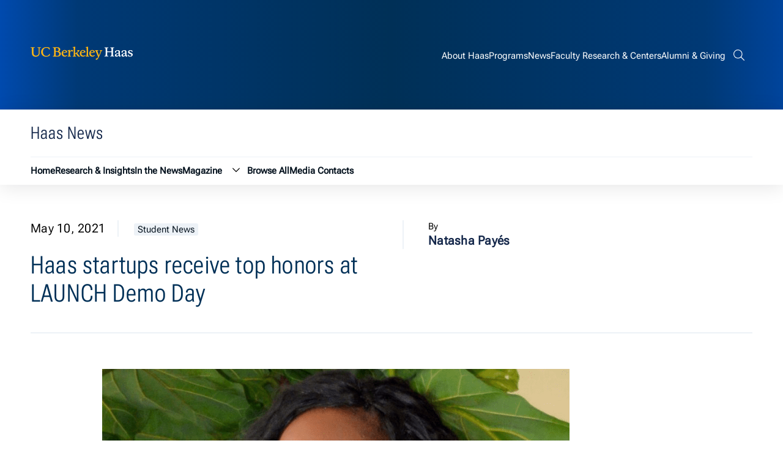

--- FILE ---
content_type: text/html; charset=UTF-8
request_url: https://newsroom.haas.berkeley.edu/haas-startups-receive-top-honors-at-launch-demo-day/
body_size: 8286
content:
<!DOCTYPE html>
<html lang="en">
<head>
	<meta name="viewport" content="width=device-width, initial-scale=1">
	<title>Haas startups receive top honors at LAUNCH Demo Day - Haas News | UC Berkeley Haas</title>
	<link rel="preconnect" href="https://fonts.googleapis.com">
	<link rel="preconnect" href="https://fonts.gstatic.com" crossorigin>
	<meta name="theme-color" media="(prefers-color-scheme: dark)" content="#120458">
	<link rel="icon" href="/favicon.ico" sizes="any">
	<link rel="icon" href="/icon.svg" type="image/svg+xml">
	<link rel="apple-touch-icon" href="/apple-touch-icon.png">
	<!-- Google Tag Manager -->
<script>(function(w,d,s,l,i){w[l]=w[l]||[];w[l].push({'gtm.start':
new Date().getTime(),event:'gtm.js'});var f=d.getElementsByTagName(s)[0],
j=d.createElement(s),dl=l!='dataLayer'?'&l='+l:'';j.async=true;j.src=
'https://www.googletagmanager.com/gtm.js?id='+i+dl;f.parentNode.insertBefore(j,f);
})(window,document,'script','dataLayer','GTM-53VC4QK');</script>
<!-- End Google Tag Manager -->
	<meta name='robots' content='index, follow, max-image-preview:large, max-snippet:-1, max-video-preview:-1' />
	<style>img:is([sizes="auto" i], [sizes^="auto," i]) { contain-intrinsic-size: 3000px 1500px }</style>
	
	<!-- This site is optimized with the Yoast SEO plugin v26.7 - https://yoast.com/wordpress/plugins/seo/ -->
	<meta name="description" content="Three Berkeley Haas startups netted top honors at LAUNCH Demo Day, UC’s accelerator and competition for early-stage startups." />
	<link rel="canonical" href="https://newsroom.haas.berkeley.edu/haas-startups-receive-top-honors-at-launch-demo-day/" />
	<meta property="og:locale" content="en_US" />
	<meta property="og:type" content="article" />
	<meta property="og:title" content="Haas startups receive top honors at LAUNCH Demo Day - Haas News | UC Berkeley Haas" />
	<meta property="og:description" content="Three Berkeley Haas startups netted top honors at LAUNCH Demo Day, UC’s accelerator and competition for early-stage startups." />
	<meta property="og:url" content="https://newsroom.haas.berkeley.edu/haas-startups-receive-top-honors-at-launch-demo-day/" />
	<meta property="og:site_name" content="Haas News | UC Berkeley Haas" />
	<meta property="article:publisher" content="https://www.facebook.com/BerkeleyHaas/" />
	<meta property="article:published_time" content="2021-05-10T20:10:34+00:00" />
	<meta property="article:modified_time" content="2021-05-13T19:57:09+00:00" />
	<meta property="og:image" content="https://newsroom.haas.berkeley.edu/wp-content/uploads/2021/05/Melanie_MINWO.png" />
	<meta property="og:image:width" content="764" />
	<meta property="og:image:height" content="554" />
	<meta property="og:image:type" content="image/png" />
	<meta name="author" content="Natasha Payés" />
	<meta name="twitter:card" content="summary_large_image" />
	<meta name="twitter:creator" content="@BerkeleyHaas" />
	<meta name="twitter:site" content="@BerkeleyHaas" />
	<meta name="twitter:label1" content="Written by" />
	<meta name="twitter:data1" content="Natasha Payés" />
	<meta name="twitter:label2" content="Est. reading time" />
	<meta name="twitter:data2" content="3 minutes" />
	<script type="application/ld+json" class="yoast-schema-graph">{"@context":"https://schema.org","@graph":[{"@type":"Article","@id":"https://newsroom.haas.berkeley.edu/haas-startups-receive-top-honors-at-launch-demo-day/#article","isPartOf":{"@id":"https://newsroom.haas.berkeley.edu/haas-startups-receive-top-honors-at-launch-demo-day/"},"author":{"name":"Natasha Payés","@id":"https://newsroom.haas.berkeley.edu/#/schema/person/f77f92a55f25475bc05bffb7eb9a69a0"},"headline":"Haas startups receive top honors at LAUNCH Demo Day","datePublished":"2021-05-10T20:10:34+00:00","dateModified":"2021-05-13T19:57:09+00:00","mainEntityOfPage":{"@id":"https://newsroom.haas.berkeley.edu/haas-startups-receive-top-honors-at-launch-demo-day/"},"wordCount":520,"image":{"@id":"https://newsroom.haas.berkeley.edu/haas-startups-receive-top-honors-at-launch-demo-day/#primaryimage"},"thumbnailUrl":"https://newsroom.haas.berkeley.edu/wp-content/uploads/2021/05/Melanie_MINWO.png","keywords":["Competitions","Entrepreneurship &amp; Innovation"],"articleSection":["Student News"],"inLanguage":"en-US"},{"@type":"WebPage","@id":"https://newsroom.haas.berkeley.edu/haas-startups-receive-top-honors-at-launch-demo-day/","url":"https://newsroom.haas.berkeley.edu/haas-startups-receive-top-honors-at-launch-demo-day/","name":"Haas startups receive top honors at LAUNCH Demo Day - Haas News | UC Berkeley Haas","isPartOf":{"@id":"https://newsroom.haas.berkeley.edu/#website"},"primaryImageOfPage":{"@id":"https://newsroom.haas.berkeley.edu/haas-startups-receive-top-honors-at-launch-demo-day/#primaryimage"},"image":{"@id":"https://newsroom.haas.berkeley.edu/haas-startups-receive-top-honors-at-launch-demo-day/#primaryimage"},"thumbnailUrl":"https://newsroom.haas.berkeley.edu/wp-content/uploads/2021/05/Melanie_MINWO.png","datePublished":"2021-05-10T20:10:34+00:00","dateModified":"2021-05-13T19:57:09+00:00","author":{"@id":"https://newsroom.haas.berkeley.edu/#/schema/person/f77f92a55f25475bc05bffb7eb9a69a0"},"description":"Three Berkeley Haas startups netted top honors at LAUNCH Demo Day, UC’s accelerator and competition for early-stage startups.","breadcrumb":{"@id":"https://newsroom.haas.berkeley.edu/haas-startups-receive-top-honors-at-launch-demo-day/#breadcrumb"},"inLanguage":"en-US","potentialAction":[{"@type":"ReadAction","target":["https://newsroom.haas.berkeley.edu/haas-startups-receive-top-honors-at-launch-demo-day/"]}]},{"@type":"ImageObject","inLanguage":"en-US","@id":"https://newsroom.haas.berkeley.edu/haas-startups-receive-top-honors-at-launch-demo-day/#primaryimage","url":"https://newsroom.haas.berkeley.edu/wp-content/uploads/2021/05/Melanie_MINWO.png","contentUrl":"https://newsroom.haas.berkeley.edu/wp-content/uploads/2021/05/Melanie_MINWO.png","width":764,"height":554,"caption":"MINWO Founder Melanie Akwule, EWMBA 19, took third place at LAUNCH Demo Day."},{"@type":"BreadcrumbList","@id":"https://newsroom.haas.berkeley.edu/haas-startups-receive-top-honors-at-launch-demo-day/#breadcrumb","itemListElement":[{"@type":"ListItem","position":1,"name":"Home","item":"https://newsroom.haas.berkeley.edu/"},{"@type":"ListItem","position":2,"name":"Haas startups receive top honors at LAUNCH Demo Day"}]},{"@type":"WebSite","@id":"https://newsroom.haas.berkeley.edu/#website","url":"https://newsroom.haas.berkeley.edu/","name":"Haas News | UC Berkeley Haas","description":"News &amp; research insights from the Haas School of Business at UC Berkeley","potentialAction":[{"@type":"SearchAction","target":{"@type":"EntryPoint","urlTemplate":"https://newsroom.haas.berkeley.edu/?s={search_term_string}"},"query-input":{"@type":"PropertyValueSpecification","valueRequired":true,"valueName":"search_term_string"}}],"inLanguage":"en-US"},{"@type":"Person","@id":"https://newsroom.haas.berkeley.edu/#/schema/person/f77f92a55f25475bc05bffb7eb9a69a0","name":"Natasha Payés","url":"https://newsroom.haas.berkeley.edu/author/1694861/"}]}</script>
	<!-- / Yoast SEO plugin. -->


<link rel='stylesheet' id='theme-style-css' href='https://newsroom.haas.berkeley.edu/wp-content/themes/gallantry/dist/css/gallantry.min.css?ver=1762448641' type='text/css' media='all' />
<link rel='stylesheet' id='google-fonts-css' href='https://fonts.googleapis.com/css2?family=Lora%3Aital%2Cwght%400%2C400%3B0%2C500%3B0%2C600%3B0%2C700%3B1%2C400%3B1%2C500%3B1%2C600%3B1%2C700&#038;display=swap&#038;ver=6.8.3' type='text/css' media='all' />
<script type="text/javascript" src="https://newsroom.haas.berkeley.edu/wp-includes/js/jquery/jquery.min.js?ver=3.7.1" id="jquery-core-js"></script>
<script type="text/javascript" src="https://newsroom.haas.berkeley.edu/wp-includes/js/jquery/jquery-migrate.min.js?ver=3.4.1" id="jquery-migrate-js"></script>
<link rel="https://api.w.org/" href="https://newsroom.haas.berkeley.edu/wp-json/" /><link rel="alternate" title="JSON" type="application/json" href="https://newsroom.haas.berkeley.edu/wp-json/wp/v2/posts/24149" /><link rel="EditURI" type="application/rsd+xml" title="RSD" href="https://newsroom.haas.berkeley.edu/xmlrpc.php?rsd" />
<link rel='shortlink' href='https://newsroom.haas.berkeley.edu/?p=24149' />
<link rel="alternate" title="oEmbed (JSON)" type="application/json+oembed" href="https://newsroom.haas.berkeley.edu/wp-json/oembed/1.0/embed?url=https%3A%2F%2Fnewsroom.haas.berkeley.edu%2Fhaas-startups-receive-top-honors-at-launch-demo-day%2F" />
<link rel="alternate" title="oEmbed (XML)" type="text/xml+oembed" href="https://newsroom.haas.berkeley.edu/wp-json/oembed/1.0/embed?url=https%3A%2F%2Fnewsroom.haas.berkeley.edu%2Fhaas-startups-receive-top-honors-at-launch-demo-day%2F&#038;format=xml" />
<!-- Stream WordPress user activity plugin v4.1.1 -->
<link rel="icon" href="https://newsroom.haas.berkeley.edu/wp-content/uploads/2018/05/cropped-blue-gold-32x32.png" sizes="32x32" />
<link rel="icon" href="https://newsroom.haas.berkeley.edu/wp-content/uploads/2018/05/cropped-blue-gold-192x192.png" sizes="192x192" />
<link rel="apple-touch-icon" href="https://newsroom.haas.berkeley.edu/wp-content/uploads/2018/05/cropped-blue-gold-180x180.png" />
<meta name="msapplication-TileImage" content="https://newsroom.haas.berkeley.edu/wp-content/uploads/2018/05/cropped-blue-gold-270x270.png" />

</head>
<body class="wp-singular post-template-default single single-post postid-24149 single-format-standard wp-theme-gallantry metaslider-plugin">
  
  <script type="text/javascript">
    let spriteTime = '2025-11-06T17:04:01+00:00';
  </script>
  <div id="sprites" class="spritemap" style="display:none">
  </div>

  <header class="site-header">
  	<a href="#site-main" class="sr-only sr-only-focusable button">Skip to content</a>
  			<div class="site-header__skyline">
			<div class="container">
				<div class="wrapper">
					<div class="site-header__skyline__left">
						<div class="site-header__skyline__left--logo">
							<a href="https://haas.berkeley.edu/">
								<svg class="icon-site-logo">
  <use xlink:href="#icon-site-logo"></use>
</svg>

								<span class="screen-reader-text">Berkeley Haas</span>
							</a>
						</div>
					</div>
					<div class="site-header__skyline__right">
						<nav class="site-header__skyline__right--menu" aria-label="Global">
																	<ul class="menu">
					<li class="menu__item  menu-item menu-item-type-custom menu-item-object-custom menu-item-34575">
				<a href="https://haas.berkeley.edu/about/">
					<span>About Haas</span>
				</a>
							</li>
					<li class="menu__item  menu-item menu-item-type-custom menu-item-object-custom menu-item-34576">
				<a href="https://haas.berkeley.edu/programs/">
					<span>Programs</span>
				</a>
							</li>
					<li class="menu__item  menu-item menu-item-type-custom menu-item-object-custom menu-item-home menu-item-34577">
				<a href="http://newsroom.haas.berkeley.edu/">
					<span>News</span>
				</a>
							</li>
					<li class="menu__item  menu-item menu-item-type-custom menu-item-object-custom menu-item-34578">
				<a href="https://haas.berkeley.edu/faculty-research/">
					<span>Faculty Research & Centers</span>
				</a>
							</li>
					<li class="menu__item  menu-item menu-item-type-custom menu-item-object-custom menu-item-34579">
				<a href="https://haas.berkeley.edu/alumni/">
					<span>Alumni & Giving</span>
				</a>
							</li>
			</ul>
	
													</nav>
						<div class="site-header__skyline__right--search">
							<button class="button--not search--toggler" aria-expanded="false">
								<svg class="icon-search">
  <use xlink:href="#icon-search"></use>
</svg>

								<svg class="icon-menu-close">
  <use xlink:href="#icon-menu-close"></use>
</svg>

								<span class="screen-reader-text">Search bar</span>
							</button>
							<div class="header-search">
								<form role="search" method="get" class="search-form" action="https://newsroom.haas.berkeley.edu/">
	<label>
	  <span class="screen-reader-text">Search for:</span>
		<input type="search" class="search-field" placeholder="Search Newsroom..." value="" name="s" title="Search for:" />
	</label>

	<fieldset class="search-site-group" role="group" aria-label="Search Options">
		<input id="search-site-only-1" type="checkbox" checked class="screen-reader-content no-focus search-site-option" name="site" value="1">
		<label for="search-site-only-1">Only search this site</label>
	</fieldset>

	<button type="submit" class="search-submit">
		<span class="screen-reader-text">Submit Search</span>
		<svg class="icon-search">
  <use xlink:href="#icon-search"></use>
</svg>

	</button>
</form>

							</div>
						</div>
						<div class="site-header__skyline__right--hamburger">
							<button class="button--not menu--toggler" aria-expanded="false" aria-label="Menu">
								<svg class="icon-hamburger">
  <use xlink:href="#icon-hamburger"></use>
</svg>

								<svg class="icon-menu-close">
  <use xlink:href="#icon-menu-close"></use>
</svg>

							</button>
						</div>
					</div>
				</div>
			</div>
		</div>
		<div class="site-header__main">
			<div class="container">
				<div class="wrapper">
					<div class="fullwidth">
						<div class="site-header__main__top">
							<div class="site-header__main__top--text">
																											<p class="title--4 color--dark-blue font--condensed">Haas News</p>
																								</div>
							<div class="site-header__main__top--button">
															</div>
						</div>
						<nav class="site-header__main__bottom" aria-label="Haas News">
							<div class="site-header__main__bottom--menu header-menu">
																				<ul class="menu">
					<li class="menu__item  menu-item menu-item-type-post_type menu-item-object-page menu-item-home menu-item-11350">
				<a href="https://newsroom.haas.berkeley.edu/">
					<span>Home</span>
				</a>
							</li>
					<li class="menu__item  menu-item menu-item-type-post_type menu-item-object-page menu-item-11349">
				<a href="https://newsroom.haas.berkeley.edu/research/">
					<span>Research & Insights</span>
				</a>
							</li>
					<li class="menu__item  menu-item menu-item-type-post_type menu-item-object-page menu-item-18727">
				<a href="https://newsroom.haas.berkeley.edu/in-the-news/">
					<span>In the News</span>
				</a>
							</li>
					<li class="menu__item  menu-item menu-item-type-custom menu-item-object-custom menu-item-21291 menu-item-has-children">
				<a href="https://newsroom.haas.berkeley.edu/issue/current">
					<span>Magazine</span>
				</a>
									<button class="button--not dropdown--toggler" aria-expanded="false">
						<svg class="icon-chevron-down">
  <use xlink:href="#icon-chevron-down"></use>
</svg>

						<span class="sr-only">Magazine submenu</span>
					</button>
					<ul class="menu__items__item__child">
													<li class="menu__items__item__child__item  menu-item menu-item-type-post_type menu-item-object-page menu-item-11658">
								<a href="https://newsroom.haas.berkeley.edu/past-issues/">
									<span>Past Issues</span>
								</a>
							</li>
													<li class="menu__items__item__child__item  menu-item menu-item-type-post_type menu-item-object-page menu-item-11365">
								<a href="https://newsroom.haas.berkeley.edu/alumni-notes/">
									<span>Submit an Alumni Note</span>
								</a>
							</li>
											</ul>
							</li>
					<li class="menu__item  menu-item menu-item-type-post_type menu-item-object-page menu-item-11348">
				<a href="https://newsroom.haas.berkeley.edu/browse-all/">
					<span>Browse All</span>
				</a>
							</li>
					<li class="menu__item  menu-item menu-item-type-post_type menu-item-object-page menu-item-11362">
				<a href="https://newsroom.haas.berkeley.edu/media-contacts/">
					<span>Media Contacts</span>
				</a>
							</li>
			</ul>
	
															</div>
							<div class="site-header__main__bottom--menu header-mobilemenu">
																													<ul class="menu">
					<li class="menu__item  menu-item menu-item-type-post_type menu-item-object-page menu-item-home menu-item-11350">
				<a href="https://newsroom.haas.berkeley.edu/">
					<span>Home</span>
				</a>
							</li>
					<li class="menu__item  menu-item menu-item-type-post_type menu-item-object-page menu-item-11349">
				<a href="https://newsroom.haas.berkeley.edu/research/">
					<span>Research & Insights</span>
				</a>
							</li>
					<li class="menu__item  menu-item menu-item-type-post_type menu-item-object-page menu-item-18727">
				<a href="https://newsroom.haas.berkeley.edu/in-the-news/">
					<span>In the News</span>
				</a>
							</li>
					<li class="menu__item  menu-item menu-item-type-custom menu-item-object-custom menu-item-21291 menu-item-has-children">
				<a href="https://newsroom.haas.berkeley.edu/issue/current">
					<span>Magazine</span>
				</a>
									<button class="button--not dropdown--toggler" aria-expanded="false">
						<svg class="icon-chevron-down">
  <use xlink:href="#icon-chevron-down"></use>
</svg>

						<span class="sr-only">Magazine submenu</span>
					</button>
					<ul class="menu__items__item__child">
													<li class="menu__items__item__child__item  menu-item menu-item-type-post_type menu-item-object-page menu-item-11658">
								<a href="https://newsroom.haas.berkeley.edu/past-issues/">
									<span>Past Issues</span>
								</a>
							</li>
													<li class="menu__items__item__child__item  menu-item menu-item-type-post_type menu-item-object-page menu-item-11365">
								<a href="https://newsroom.haas.berkeley.edu/alumni-notes/">
									<span>Submit an Alumni Note</span>
								</a>
							</li>
											</ul>
							</li>
					<li class="menu__item  menu-item menu-item-type-post_type menu-item-object-page menu-item-11348">
				<a href="https://newsroom.haas.berkeley.edu/browse-all/">
					<span>Browse All</span>
				</a>
							</li>
					<li class="menu__item  menu-item menu-item-type-post_type menu-item-object-page menu-item-11362">
				<a href="https://newsroom.haas.berkeley.edu/media-contacts/">
					<span>Media Contacts</span>
				</a>
							</li>
			</ul>
	
																																			<ul class="menu">
					<li class="menu__item  menu-item menu-item-type-custom menu-item-object-custom menu-item-34575">
				<a href="https://haas.berkeley.edu/about/">
					<span>About Haas</span>
				</a>
							</li>
					<li class="menu__item  menu-item menu-item-type-custom menu-item-object-custom menu-item-34576">
				<a href="https://haas.berkeley.edu/programs/">
					<span>Programs</span>
				</a>
							</li>
					<li class="menu__item  menu-item menu-item-type-custom menu-item-object-custom menu-item-home menu-item-34577">
				<a href="http://newsroom.haas.berkeley.edu/">
					<span>News</span>
				</a>
							</li>
					<li class="menu__item  menu-item menu-item-type-custom menu-item-object-custom menu-item-34578">
				<a href="https://haas.berkeley.edu/faculty-research/">
					<span>Faculty Research & Centers</span>
				</a>
							</li>
					<li class="menu__item  menu-item menu-item-type-custom menu-item-object-custom menu-item-34579">
				<a href="https://haas.berkeley.edu/alumni/">
					<span>Alumni & Giving</span>
				</a>
							</li>
			</ul>
	
															</div>
						</nav>
					</div>
				</div>
			</div>
		</div>
  </header>
  <main id="site-main">
	<div class="container">
	<div class="single-header wrapper">
		<div class="single-header__text">
			<div class="single-header__text--meta">
				<p class="date">May 10, 2021</p>
	            	                <a href="https://newsroom.haas.berkeley.edu/category/student-news/" class="post-category" aria-label="Student News category archive">Student News</a>
	            			</div>
			<div class="single-header__text--title">
				<h1>Haas startups receive top honors at LAUNCH Demo Day</h1>
							</div>
		</div>
		<div class="single-header__authors">
				
	
				<div class="single-author">
			<p class="font--small">By</p>
			<p class="color--dark-blue">
								<strong>Natasha Payés</strong>
							</p>
		</div>
						</div>
	</div>
</div>
<div class="container">
	<div class="wrapper">
		<div class="fullwidth">
									<div class="content">
								<figure id="attachment_24194" aria-describedby="caption-attachment-24194" style="width: 764px" class="wp-caption aligncenter"><img fetchpriority="high" decoding="async" class="size-full wp-image-24194" src="https://newsroom.haas.berkeley.edu/wp-content/uploads/2021/05/Melanie_MINWO.png" alt="" width="764" height="554" srcset="https://newsroom.haas.berkeley.edu/wp-content/uploads/2021/05/Melanie_MINWO.png 764w, https://newsroom.haas.berkeley.edu/wp-content/uploads/2021/05/Melanie_MINWO-300x218.png 300w, https://newsroom.haas.berkeley.edu/wp-content/uploads/2021/05/Melanie_MINWO-200x145.png 200w" sizes="(max-width: 764px) 100vw, 764px" /><figcaption id="caption-attachment-24194" class="wp-caption-text">MINWO Founder Melanie Akwule, EWMBA 19, took third place at LAUNCH Demo Day.</figcaption></figure>
<p><span style="font-weight: 400;">Three Berkeley Haas startups netted top honors at LAUNCH Demo Day, UC’s accelerator and competition for early-stage startups. The event was held online May 2. </span></p>
<p><a href="https://www.minwo.co/"><span style="font-weight: 400;">MINWO</span></a><span style="font-weight: 400;">, an online hub connecting Black entrepreneurs with angel investors and resources tied for third place; Clever.FM, a podcast app that allows users to discover and listen to podcasts and make in-app purchases, won Best Pitch; and </span><a href="https://www.edvisorly.com/"><span style="font-weight: 400;">EdVisorly</span></a><span style="font-weight: 400;">, a program that helps community college students transfer to four-year universities, won Audience Choice.</span></p>
<p><span style="font-weight: 400;"><img decoding="async" class="size-medium wp-image-22912 alignleft" src="https://newsroom.haas.berkeley.edu/wp-content/uploads/2021/01/manny-and-alyson-300x192.jpg" alt="" width="300" height="192" srcset="https://newsroom.haas.berkeley.edu/wp-content/uploads/2021/01/manny-and-alyson-300x192.jpg 300w, https://newsroom.haas.berkeley.edu/wp-content/uploads/2021/01/manny-and-alyson-1100x705.jpg 1100w, https://newsroom.haas.berkeley.edu/wp-content/uploads/2021/01/manny-and-alyson-200x128.jpg 200w, https://newsroom.haas.berkeley.edu/wp-content/uploads/2021/01/manny-and-alyson-768x492.jpg 768w, https://newsroom.haas.berkeley.edu/wp-content/uploads/2021/01/manny-and-alyson-1536x985.jpg 1536w, https://newsroom.haas.berkeley.edu/wp-content/uploads/2021/01/manny-and-alyson.jpg 2000w" sizes="(max-width: 300px) 100vw, 300px" />MINWO and EdVisorly netted $5,000 each and Clever.FM landed $2,500 in prize money. </span></p>
<p><span style="font-weight: 400;">MINWO was founded by Melanie </span><span style="font-weight: 400;">Akwule, EWMBA 19, EdVisorly was co-founded by </span><span style="font-weight: 400;">Manny Smith, MBA 21, and Alyson Isaacs, BS 21, and Clever.FM was founded by Sean Li, EWMBA 20.</span></p>
<figure id="attachment_12376" aria-describedby="caption-attachment-12376" style="width: 300px" class="wp-caption alignright"><img decoding="async" class="size-medium wp-image-12376" src="https://newsroom.haas.berkeley.edu/wp-content/uploads/2020/03/IMG_0001-300x202.jpg" alt="Portrait of Sean Li" width="300" height="202" srcset="https://newsroom.haas.berkeley.edu/wp-content/uploads/2020/03/IMG_0001-300x202.jpg 300w, https://newsroom.haas.berkeley.edu/wp-content/uploads/2020/03/IMG_0001-1100x742.jpg 1100w, https://newsroom.haas.berkeley.edu/wp-content/uploads/2020/03/IMG_0001-200x135.jpg 200w, https://newsroom.haas.berkeley.edu/wp-content/uploads/2020/03/IMG_0001-768x518.jpg 768w, https://newsroom.haas.berkeley.edu/wp-content/uploads/2020/03/IMG_0001.jpg 1125w" sizes="(max-width: 300px) 100vw, 300px" /><figcaption id="caption-attachment-12376" class="wp-caption-text">Sean Li, EWMBA 20, founded podcast app, Clever.FM. He&#8217;s also the creator and co-producer of the OneHaas podcast.</figcaption></figure>
<p><a href="https://www.myntor.io/"><span style="font-weight: 400;">Myntor,</span></a><span style="font-weight: 400;"> a test prep software that provides tutoring help and answers using conversational artificial intelligence, placed first and self-biodegradable plastic startup, Intropic Materials, took second, netting a total of $50,000. The winning team included Founder and CEO </span><span style="font-weight: 400;">Nathan Poon, PhD 21 (mechanical engineering), and Product Director Michael Fogarasi, MBA 22.</span></p>
<p><span style="font-weight: 400;">“Working with Nate and Myntor has been an absolute highlight of my MBA experience,” said Fogarasi. “I came to Haas specifically to help build the next generation of educational technology products and I am so excited that these plans are becoming a reality.” </span></p>
<p><span style="font-weight: 400;">Rhonda Shrader, executive director of the </span><a href="https://entrepreneurship.berkeley.edu/"><span style="font-weight: 400;">Berkeley Haas Entrepreneurship Program</span></a><span style="font-weight: 400;"> (BHEP) said this spring’s LAUNCH cohort was the most diverse since the accelerator’s inception, with eight of 10 UCs represented and 13 founders from underrepresented communities, five of whom identify as Black. The cohort also included seven women founders and two startups led by military veterans.</span></p>
<p><span style="font-weight: 400;"><img loading="lazy" decoding="async" class="size-full wp-image-24150 alignleft" src="https://newsroom.haas.berkeley.edu/wp-content/uploads/2021/05/Shrader.png" alt="Portrait: Rhonda Shrader" width="290" height="300" srcset="https://newsroom.haas.berkeley.edu/wp-content/uploads/2021/05/Shrader.png 290w, https://newsroom.haas.berkeley.edu/wp-content/uploads/2021/05/Shrader-193x200.png 193w" sizes="auto, (max-width: 290px) 100vw, 290px" />“All 21 teams that finished the program learned the necessary skills to take their ventures forward and will be supported by the strong bonds they formed with each other over the past three months,” Shrader said.</span></p>
<p><span style="font-weight: 400;">Ten UC teams pitched to VCs and angel investors on Demo Day, out of a crop of 21 teams that finished the three-month-long accelerator program that aims to transform promising startups into fundable companies. </span></p>
<p><span style="font-weight: 400;">Startup teams that participate in LAUNCH go through a rigorous curriculum designed to help entrepreneurs refine and test their business model. During the program, teams get to test their product with customers, connect with industry experts, receive guidance from Haas mentors, and pitch to investors on Demo Day. </span></p>
<p><span style="font-weight: 400;">LAUNCH, which is part of BHEP, has proven to be a boon for early-stage startups in the UC system. More than 150 LAUNCH alumni companies have raised over $200 million in funding. </span></p>
<p><span style="font-weight: 400;">The competition featured talks from Ryan McDonough, co-founder of Accompany,  software that collects and develops profiles about C-suite executives, and Haas alums Richard Din, co-founder of food delivery service </span><a href="https://www.trycaviar.com/en-US"><span style="font-weight: 400;">Caviar</span></a><span style="font-weight: 400;">, and Brad Bao, founder of e-bike and scooter rental company, </span><a href="https://www.li.me/electric-scooter"><span style="font-weight: 400;">Lime</span></a><span style="font-weight: 400;">. All three spoke about their entrepreneurial successes and challenges.</span></p>
<p><span style="font-weight: 400;">Launch Demo Day can be viewed on </span><a href="https://www.youtube.com/watch?v=WsuXNoxwlgw"><span style="font-weight: 400;">YouTube</span></a><span style="font-weight: 400;">.</span></p>

				
						<div class="categories">
					<div class="categories__grid cats">
				<div class="categories__grid--label">
					<p class="font--small"><strong>Posted in:</strong></p>
				</div>
				<div class="categories__grid--tags">
											<a href="https://newsroom.haas.berkeley.edu/category/student-news/" class="post-tag font--small bg--ultra-light-grey" aria-label="Student News category archive">Student News</a>
									</div>
			</div>
							<div class="categories__grid topics">
				<div class="categories__grid--label">
					<p class="font--small"><strong>Topics:</strong></p>
				</div>
				<div class="categories__grid--tags">
											<a href="https://newsroom.haas.berkeley.edu/topic/entrepreneurship/" class="post-tag font--small bg--ultra-light-grey" aria-label="Entrepreneurship topic archive">Entrepreneurship</a>
											<a href="https://newsroom.haas.berkeley.edu/topic/innovation-technology/" class="post-tag font--small bg--ultra-light-grey" aria-label="Innovation &amp; Technology topic archive">Innovation &amp; Technology</a>
									</div>
			</div>
							<div class="categories__grid tags">
				<div class="categories__grid--label">
					<p class="font--small"><strong>Tagged:</strong></p>
				</div>
				<div class="categories__grid--tags">
											<a href="https://newsroom.haas.berkeley.edu/tag/competitions/" class="post-tag font--small bg--ultra-light-grey" aria-label="Competitions tag archive">Competitions</a>
											<a href="https://newsroom.haas.berkeley.edu/tag/entrepreneurship/" class="post-tag font--small bg--ultra-light-grey" aria-label="Entrepreneurship &amp; Innovation tag archive">Entrepreneurship &amp; Innovation</a>
									</div>
			</div>
			</div>
				</div>
			
  <div class="related">
          <div class="block-title">
        <h2>Related Articles</h2>
      </div>
              <div class="inline-wrapper">
                                              <article class="post layout--default school-news">
        <div class="post-link">
            <div class="image-wrapper">
                                    <a href="https://newsroom.haas.berkeley.edu/2025-c2m-summit-showcases-innovative-cleantech-solutions/" target="" tabindex="-1">
                        	<img  width="1000" height="667" src="https://newsroom.haas.berkeley.edu/wp-content/uploads/2025/12/DSC01700.jpg" class="post-thumbnail" alt="large group of students at Haas at a summit" decoding="async" loading="lazy" srcset="https://newsroom.haas.berkeley.edu/wp-content/uploads/2025/12/DSC01700.jpg 1000w, https://newsroom.haas.berkeley.edu/wp-content/uploads/2025/12/DSC01700-300x200.jpg 300w, https://newsroom.haas.berkeley.edu/wp-content/uploads/2025/12/DSC01700-200x133.jpg 200w, https://newsroom.haas.berkeley.edu/wp-content/uploads/2025/12/DSC01700-768x512.jpg 768w" sizes="auto, (max-width: 1000px) 100vw, 1000px" />

                                            </a>
                            </div>
            <div class="post-content">
                                    <div><a href="https://newsroom.haas.berkeley.edu/category/school-news/" class="post-category" aria-label="School News category archive">School News</a></div>
                                <a href="https://newsroom.haas.berkeley.edu/2025-c2m-summit-showcases-innovative-cleantech-solutions/" target="">            
                    <p class="post-title title--3">2025 C2M Summit showcases innovative cleantech solutions</p>
                </a>
                                                                                                                                    </div>
        </div>
    </article>

                                              <article class="post layout--default school-news">
        <div class="post-link">
            <div class="image-wrapper">
                                    <a href="https://newsroom.haas.berkeley.edu/deans-speaker-series-ana-corrales-coo-of-google-consumer-hardware-on-having-a-plan-a-plan-b-and-plan-c/" target="" tabindex="-1">
                        	<img  width="1100" height="733" src="https://newsroom.haas.berkeley.edu/wp-content/uploads/2025/11/082_251105_NN_9939-1-1100x733.jpg" class="post-thumbnail" alt="three women on stage in front of a sign that says &quot;Dean&#039;s Speaker Series&quot;" decoding="async" loading="lazy" srcset="https://newsroom.haas.berkeley.edu/wp-content/uploads/2025/11/082_251105_NN_9939-1-1100x733.jpg 1100w, https://newsroom.haas.berkeley.edu/wp-content/uploads/2025/11/082_251105_NN_9939-1-300x200.jpg 300w, https://newsroom.haas.berkeley.edu/wp-content/uploads/2025/11/082_251105_NN_9939-1-200x133.jpg 200w, https://newsroom.haas.berkeley.edu/wp-content/uploads/2025/11/082_251105_NN_9939-1-768x512.jpg 768w, https://newsroom.haas.berkeley.edu/wp-content/uploads/2025/11/082_251105_NN_9939-1.jpg 1200w" sizes="auto, (max-width: 1100px) 100vw, 1100px" />

                                            </a>
                            </div>
            <div class="post-content">
                                    <div><a href="https://newsroom.haas.berkeley.edu/category/school-news/" class="post-category" aria-label="School News category archive">School News</a></div>
                                <a href="https://newsroom.haas.berkeley.edu/deans-speaker-series-ana-corrales-coo-of-google-consumer-hardware-on-having-a-plan-a-plan-b-and-plan-c/" target="">            
                    <p class="post-title title--3">Dean’s Speaker Series: Ana Corrales, COO of Google Consumer Hardware, on having a &#8216;Plan A, Plan B, and Plan C&#8217;</p>
                </a>
                                                                                                                                    </div>
        </div>
    </article>

                                                          <article class="post layout--default faculty-news">
        <div class="post-link">
            <div class="image-wrapper">
                                    <a href="https://cdss.berkeley.edu/news/uc-berkeley-experts-discuss-legal-and-economic-questions-about-ai-technologies" target="_blank" tabindex="-1">
                        	<img  width="850" height="481" src="https://newsroom.haas.berkeley.edu/wp-content/uploads/2025/11/Screenshot-2025-11-18-at-2.30.39-PM.png" class="post-thumbnail" alt="" decoding="async" loading="lazy" srcset="https://newsroom.haas.berkeley.edu/wp-content/uploads/2025/11/Screenshot-2025-11-18-at-2.30.39-PM.png 850w, https://newsroom.haas.berkeley.edu/wp-content/uploads/2025/11/Screenshot-2025-11-18-at-2.30.39-PM-300x170.png 300w, https://newsroom.haas.berkeley.edu/wp-content/uploads/2025/11/Screenshot-2025-11-18-at-2.30.39-PM-200x113.png 200w, https://newsroom.haas.berkeley.edu/wp-content/uploads/2025/11/Screenshot-2025-11-18-at-2.30.39-PM-768x435.png 768w" sizes="auto, (max-width: 850px) 100vw, 850px" />

                                            </a>
                            </div>
            <div class="post-content">
                                    <div><a href="https://newsroom.haas.berkeley.edu/category/faculty-news/" class="post-category" aria-label="Faculty News category archive">Faculty News</a></div>
                                <a href="https://cdss.berkeley.edu/news/uc-berkeley-experts-discuss-legal-and-economic-questions-about-ai-technologies" target="_blank">            
                    <p class="post-title title--3">Professor Abhishek Nagaraj joins UC Berkeley experts to discuss AI&#8217;s legal and economic implications</p>
                </a>
                                                                                                                                    </div>
        </div>
    </article>

                                              <article class="post layout--default alumni-news">
        <div class="post-link">
            <div class="image-wrapper">
                                    <a href="https://newsroom.haas.berkeley.edu/trevor-traina-mba-96-former-u-s-ambassador-and-serial-entrepreneur-on-the-three-good-steps-of-decision-making/" target="" tabindex="-1">
                        	<img  width="1000" height="667" src="https://newsroom.haas.berkeley.edu/wp-content/uploads/2025/11/1028_haas_dean_series_0054-2.jpg" class="post-thumbnail" alt="man in a suit holding a microphone speaking" decoding="async" loading="lazy" srcset="https://newsroom.haas.berkeley.edu/wp-content/uploads/2025/11/1028_haas_dean_series_0054-2.jpg 1000w, https://newsroom.haas.berkeley.edu/wp-content/uploads/2025/11/1028_haas_dean_series_0054-2-300x200.jpg 300w, https://newsroom.haas.berkeley.edu/wp-content/uploads/2025/11/1028_haas_dean_series_0054-2-200x133.jpg 200w, https://newsroom.haas.berkeley.edu/wp-content/uploads/2025/11/1028_haas_dean_series_0054-2-768x512.jpg 768w" sizes="auto, (max-width: 1000px) 100vw, 1000px" />

                                            </a>
                            </div>
            <div class="post-content">
                                    <div><a href="https://newsroom.haas.berkeley.edu/category/alumni-news/" class="post-category" aria-label="Alumni News category archive">Alumni News</a></div>
                                <a href="https://newsroom.haas.berkeley.edu/trevor-traina-mba-96-former-u-s-ambassador-and-serial-entrepreneur-on-the-three-good-steps-of-decision-making/" target="">            
                    <p class="post-title title--3">Trevor Traina, MBA 96, serial entrepreneur and former U.S. Ambassador to Austria, on the 3 steps of good decision making</p>
                </a>
                                                                                                                                    </div>
        </div>
    </article>

              </div>
      </div>
		</div>
	</div>
</div>						<div class="newsletter-footer disabled"></div>
			</main>
		<footer class="site-footer">
			<div class="container">
				<div class="wrapper">
					<div class="column column--1">
						<div class="column--logo">
							<a href="https://haas.berkeley.edu/">
								<svg class="icon-site-logo">
  <use xlink:href="#icon-site-logo"></use>
</svg>

								<span class="screen-reader-text">Berkeley Haas</span>
							</a>
						</div>
						<div class="column--sitename">
							<p>Haas School of Business<br>University of California, Berkeley</p>
						</div>
					</div>
					<div class="column column--2">
						<div class="column--menu1">
								
						</div>
						<div class="column--menu2">
								
						</div>
					</div>
					<div class="column column--3">
													<div class="footer-button">
									<a href="https://haas.berkeley.edu/giving/" class="button button--blue button--rounded button--noshadow button--outline-gold" target="">Give to Haas</a>

							</div>
											</div>
					<div class="column column--4">
						<div class="socials">
															<a href="http://www.facebook.com/BerkeleyHaas" target="_blank" title="Haas School of Business on Facebook">
									<svg class="icon-facebook">
  <use xlink:href="#icon-facebook"></use>
</svg>

								</a>
																						<a href="http://twitter.com/BerkeleyHaas" target="_blank" title="Haas School of Business on X (Twitter)">
									<svg class="icon-twitter">
  <use xlink:href="#icon-twitter"></use>
</svg>

								</a>
																						<a href="https://www.linkedin.com/school/berkeley-haas/" target="_blank" title="Haas School of Business on LinkedIn">
									<svg class="icon-linkedin">
  <use xlink:href="#icon-linkedin"></use>
</svg>

								</a>
																						<a href="https://www.youtube.com/BerkeleyHaas" target="_blank" title="Haas School of Business on YouTube">
									<svg class="icon-youtube">
  <use xlink:href="#icon-youtube"></use>
</svg>

								</a>
																						<a href="https://www.instagram.com/BerkeleyHaas/" target="_blank" title="Haas School of Business on Instagram">
									<svg class="icon-instagram">
  <use xlink:href="#icon-instagram"></use>
</svg>

								</a>
													</div>
					</div>
				</div>
				<div class="wrapper">
					<div class="column column--5">
						<div class="column--copyright">
							<p>Copyright ©2026 UC Regents  |  <a href="http://www.berkeley.edu/">UC Berkeley </a> |  <a href="https://haas.berkeley.edu/technology-solutions/about/privacy-policy/">Privacy Policy </a> |  <a href="https://dap.berkeley.edu/get-help/report-web-accessibility-issue">Accessibility </a> |  <a href="https://ophd.berkeley.edu/policies-and-procedures/nondiscrimination-policy-statement">Nondiscrimination</a></p>

						</div>
						<div class="column--backtotop">
							<button class="backtotop button--not">
								<span class="font--small">Back to Top</span>
								<svg class="icon-arrow-up">
  <use xlink:href="#icon-arrow-up"></use>
</svg>

							</button>
						</div>
					</div>
				</div>
			</div>
		</footer>
			
	</main>


	<script type="speculationrules">
{"prefetch":[{"source":"document","where":{"and":[{"href_matches":"\/*"},{"not":{"href_matches":["\/wp-*.php","\/wp-admin\/*","\/wp-content\/uploads\/*","\/wp-content\/*","\/wp-content\/plugins\/*","\/wp-content\/themes\/gallantry\/*","\/*\\?(.+)"]}},{"not":{"selector_matches":"a[rel~=\"nofollow\"]"}},{"not":{"selector_matches":".no-prefetch, .no-prefetch a"}}]},"eagerness":"conservative"}]}
</script>
<script type="text/javascript" id="theme-script-js-extra">
/* <![CDATA[ */
var ajaxObject = {"ajaxURL":"https:\/\/newsroom.haas.berkeley.edu\/wp-admin\/admin-ajax.php","siteDomain":"newsroom.haas.berkeley.edu","siteURL":"https:\/\/newsroom.haas.berkeley.edu"};
/* ]]> */
</script>
<script type="text/javascript" src="https://newsroom.haas.berkeley.edu/wp-content/themes/gallantry/dist/js/gallantry.min.js?ver=1762448641" id="theme-script-js"></script>
<script type="text/javascript" src="https://newsroom.haas.berkeley.edu/wp-content/themes/gallantry/dist/js/single.min.js?ver=1762448642" id="single-script-js"></script>

	</body>
</html>


--- FILE ---
content_type: application/javascript
request_url: https://newsroom.haas.berkeley.edu/wp-content/themes/gallantry/dist/js/gallantry.min.js?ver=1762448641
body_size: 15470
content:
/*! For license information please see gallantry.min.js.LICENSE.txt */
!function(){var t={977:function(t,e,i){var n,o;!function(r){n=[i(9786)],o=function(t){return function(t,e){"use strict";var i={extend:function(t,e){for(var i in e)t[i]=e[i];return t},modulo:function(t,e){return(t%e+e)%e}},n=Array.prototype.slice;i.makeArray=function(t){return Array.isArray(t)?t:null==t?[]:"object"==typeof t&&"number"==typeof t.length?n.call(t):[t]},i.removeFrom=function(t,e){var i=t.indexOf(e);-1!=i&&t.splice(i,1)},i.getParent=function(t,i){for(;t.parentNode&&t!=document.body;)if(t=t.parentNode,e(t,i))return t},i.getQueryElement=function(t){return"string"==typeof t?document.querySelector(t):t},i.handleEvent=function(t){var e="on"+t.type;this[e]&&this[e](t)},i.filterFindElements=function(t,n){t=i.makeArray(t);var o=[];return t.forEach(function(t){if(t instanceof HTMLElement)if(n){e(t,n)&&o.push(t);for(var i=t.querySelectorAll(n),r=0;r<i.length;r++)o.push(i[r])}else o.push(t)}),o},i.debounceMethod=function(t,e,i){i=i||100;var n=t.prototype[e],o=e+"Timeout";t.prototype[e]=function(){var t=this[o];clearTimeout(t);var e=arguments,r=this;this[o]=setTimeout(function(){n.apply(r,e),delete r[o]},i)}},i.docReady=function(t){var e=document.readyState;"complete"==e||"interactive"==e?setTimeout(t):document.addEventListener("DOMContentLoaded",t)},i.toDashed=function(t){return t.replace(/(.)([A-Z])/g,function(t,e,i){return e+"-"+i}).toLowerCase()};var o=t.console;return i.htmlInit=function(e,n){i.docReady(function(){var r=i.toDashed(n),s="data-"+r,a=document.querySelectorAll("["+s+"]"),c=document.querySelectorAll(".js-"+r),l=i.makeArray(a).concat(i.makeArray(c)),u=s+"-options",d=t.jQuery;l.forEach(function(t){var i,r=t.getAttribute(s)||t.getAttribute(u);try{i=r&&JSON.parse(r)}catch(e){return void(o&&o.error("Error parsing "+s+" on "+t.className+": "+e))}var a=new e(t,i);d&&d.data(t,n,a)})})},i}(r,t)}.apply(e,n),void 0===o||(t.exports=o)}(window)},1485:function(t,e,i){var n,o;window,void 0===(o="function"==typeof(n=function(){"use strict";function t(t){var e=parseFloat(t);return-1==t.indexOf("%")&&!isNaN(e)&&e}var e="undefined"==typeof console?function(){}:function(t){console.error(t)},i=["paddingLeft","paddingRight","paddingTop","paddingBottom","marginLeft","marginRight","marginTop","marginBottom","borderLeftWidth","borderRightWidth","borderTopWidth","borderBottomWidth"],n=i.length;function o(t){var i=getComputedStyle(t);return i||e("Style returned "+i+". Are you running this code in a hidden iframe on Firefox? See https://bit.ly/getsizebug1"),i}var r,s=!1;function a(e){if(function(){if(!s){s=!0;var e=document.createElement("div");e.style.width="200px",e.style.padding="1px 2px 3px 4px",e.style.borderStyle="solid",e.style.borderWidth="1px 2px 3px 4px",e.style.boxSizing="border-box";var i=document.body||document.documentElement;i.appendChild(e);var n=o(e);r=200==Math.round(t(n.width)),a.isBoxSizeOuter=r,i.removeChild(e)}}(),"string"==typeof e&&(e=document.querySelector(e)),e&&"object"==typeof e&&e.nodeType){var c=o(e);if("none"==c.display)return function(){for(var t={width:0,height:0,innerWidth:0,innerHeight:0,outerWidth:0,outerHeight:0},e=0;e<n;e++)t[i[e]]=0;return t}();var l={};l.width=e.offsetWidth,l.height=e.offsetHeight;for(var u=l.isBorderBox="border-box"==c.boxSizing,d=0;d<n;d++){var h=i[d],f=c[h],p=parseFloat(f);l[h]=isNaN(p)?0:p}var m=l.paddingLeft+l.paddingRight,g=l.paddingTop+l.paddingBottom,y=l.marginLeft+l.marginRight,v=l.marginTop+l.marginBottom,b=l.borderLeftWidth+l.borderRightWidth,S=l.borderTopWidth+l.borderBottomWidth,_=u&&r,L=t(c.width);!1!==L&&(l.width=L+(_?0:m+b));var E=t(c.height);return!1!==E&&(l.height=E+(_?0:g+S)),l.innerWidth=l.width-(m+b),l.innerHeight=l.height-(g+S),l.outerWidth=l.width+y,l.outerHeight=l.height+v,l}}return a})?n.call(e,i,e,t):n)||(t.exports=o)},2137:function(t,e,i){var n,o;"undefined"!=typeof window&&window,void 0===(o="function"==typeof(n=function(){"use strict";function t(){}var e=t.prototype;return e.on=function(t,e){if(t&&e){var i=this._events=this._events||{},n=i[t]=i[t]||[];return-1==n.indexOf(e)&&n.push(e),this}},e.once=function(t,e){if(t&&e){this.on(t,e);var i=this._onceEvents=this._onceEvents||{};return(i[t]=i[t]||{})[e]=!0,this}},e.off=function(t,e){var i=this._events&&this._events[t];if(i&&i.length){var n=i.indexOf(e);return-1!=n&&i.splice(n,1),this}},e.emitEvent=function(t,e){var i=this._events&&this._events[t];if(i&&i.length){i=i.slice(0),e=e||[];for(var n=this._onceEvents&&this._onceEvents[t],o=0;o<i.length;o++){var r=i[o];n&&n[r]&&(this.off(t,r),delete n[r]),r.apply(this,e)}return this}},e.allOff=function(){delete this._events,delete this._onceEvents},t})?n.call(e,i,e,t):n)||(t.exports=o)},2534:function(t,e,i){var n,o,r;window,o=[i(3763)],void 0===(r="function"==typeof(n=function(t){"use strict";var e=t.create("fitRows"),i=e.prototype;return i._resetLayout=function(){this.x=0,this.y=0,this.maxY=0,this._getMeasurement("gutter","outerWidth")},i._getItemLayoutPosition=function(t){t.getSize();var e=t.size.outerWidth+this.gutter,i=this.isotope.size.innerWidth+this.gutter;0!==this.x&&e+this.x>i&&(this.x=0,this.y=this.maxY);var n={x:this.x,y:this.y};return this.maxY=Math.max(this.maxY,this.y+t.size.outerHeight),this.x+=e,n},i._getContainerSize=function(){return{height:this.maxY}},e})?n.apply(e,o):n)||(t.exports=r)},2831:function(t,e,i){var n,o;!function(r){"use strict";n=[i(2137),i(1485),i(977),i(3169)],o=function(t,e,i,n){return function(t,e,i,n,o){var r=t.console,s=t.jQuery,a=function(){},c=0,l={};function u(t,e){var i=n.getQueryElement(t);if(i){this.element=i,s&&(this.$element=s(this.element)),this.options=n.extend({},this.constructor.defaults),this.option(e);var o=++c;this.element.outlayerGUID=o,l[o]=this,this._create(),this._getOption("initLayout")&&this.layout()}else r&&r.error("Bad element for "+this.constructor.namespace+": "+(i||t))}u.namespace="outlayer",u.Item=o,u.defaults={containerStyle:{position:"relative"},initLayout:!0,originLeft:!0,originTop:!0,resize:!0,resizeContainer:!0,transitionDuration:"0.4s",hiddenStyle:{opacity:0,transform:"scale(0.001)"},visibleStyle:{opacity:1,transform:"scale(1)"}};var d=u.prototype;function h(t){function e(){t.apply(this,arguments)}return e.prototype=Object.create(t.prototype),e.prototype.constructor=e,e}n.extend(d,e.prototype),d.option=function(t){n.extend(this.options,t)},d._getOption=function(t){var e=this.constructor.compatOptions[t];return e&&void 0!==this.options[e]?this.options[e]:this.options[t]},u.compatOptions={initLayout:"isInitLayout",horizontal:"isHorizontal",layoutInstant:"isLayoutInstant",originLeft:"isOriginLeft",originTop:"isOriginTop",resize:"isResizeBound",resizeContainer:"isResizingContainer"},d._create=function(){this.reloadItems(),this.stamps=[],this.stamp(this.options.stamp),n.extend(this.element.style,this.options.containerStyle),this._getOption("resize")&&this.bindResize()},d.reloadItems=function(){this.items=this._itemize(this.element.children)},d._itemize=function(t){for(var e=this._filterFindItemElements(t),i=this.constructor.Item,n=[],o=0;o<e.length;o++){var r=new i(e[o],this);n.push(r)}return n},d._filterFindItemElements=function(t){return n.filterFindElements(t,this.options.itemSelector)},d.getItemElements=function(){return this.items.map(function(t){return t.element})},d.layout=function(){this._resetLayout(),this._manageStamps();var t=this._getOption("layoutInstant"),e=void 0!==t?t:!this._isLayoutInited;this.layoutItems(this.items,e),this._isLayoutInited=!0},d._init=d.layout,d._resetLayout=function(){this.getSize()},d.getSize=function(){this.size=i(this.element)},d._getMeasurement=function(t,e){var n,o=this.options[t];o?("string"==typeof o?n=this.element.querySelector(o):o instanceof HTMLElement&&(n=o),this[t]=n?i(n)[e]:o):this[t]=0},d.layoutItems=function(t,e){t=this._getItemsForLayout(t),this._layoutItems(t,e),this._postLayout()},d._getItemsForLayout=function(t){return t.filter(function(t){return!t.isIgnored})},d._layoutItems=function(t,e){if(this._emitCompleteOnItems("layout",t),t&&t.length){var i=[];t.forEach(function(t){var n=this._getItemLayoutPosition(t);n.item=t,n.isInstant=e||t.isLayoutInstant,i.push(n)},this),this._processLayoutQueue(i)}},d._getItemLayoutPosition=function(){return{x:0,y:0}},d._processLayoutQueue=function(t){this.updateStagger(),t.forEach(function(t,e){this._positionItem(t.item,t.x,t.y,t.isInstant,e)},this)},d.updateStagger=function(){var t=this.options.stagger;if(null!=t)return this.stagger=function(t){if("number"==typeof t)return t;var e=t.match(/(^\d*\.?\d*)(\w*)/),i=e&&e[1],n=e&&e[2];return i.length?(i=parseFloat(i))*(f[n]||1):0}(t),this.stagger;this.stagger=0},d._positionItem=function(t,e,i,n,o){n?t.goTo(e,i):(t.stagger(o*this.stagger),t.moveTo(e,i))},d._postLayout=function(){this.resizeContainer()},d.resizeContainer=function(){if(this._getOption("resizeContainer")){var t=this._getContainerSize();t&&(this._setContainerMeasure(t.width,!0),this._setContainerMeasure(t.height,!1))}},d._getContainerSize=a,d._setContainerMeasure=function(t,e){if(void 0!==t){var i=this.size;i.isBorderBox&&(t+=e?i.paddingLeft+i.paddingRight+i.borderLeftWidth+i.borderRightWidth:i.paddingBottom+i.paddingTop+i.borderTopWidth+i.borderBottomWidth),t=Math.max(t,0),this.element.style[e?"width":"height"]=t+"px"}},d._emitCompleteOnItems=function(t,e){var i=this;function n(){i.dispatchEvent(t+"Complete",null,[e])}var o=e.length;if(e&&o){var r=0;e.forEach(function(e){e.once(t,s)})}else n();function s(){++r==o&&n()}},d.dispatchEvent=function(t,e,i){var n=e?[e].concat(i):i;if(this.emitEvent(t,n),s)if(this.$element=this.$element||s(this.element),e){var o=s.Event(e);o.type=t,this.$element.trigger(o,i)}else this.$element.trigger(t,i)},d.ignore=function(t){var e=this.getItem(t);e&&(e.isIgnored=!0)},d.unignore=function(t){var e=this.getItem(t);e&&delete e.isIgnored},d.stamp=function(t){(t=this._find(t))&&(this.stamps=this.stamps.concat(t),t.forEach(this.ignore,this))},d.unstamp=function(t){(t=this._find(t))&&t.forEach(function(t){n.removeFrom(this.stamps,t),this.unignore(t)},this)},d._find=function(t){if(t)return"string"==typeof t&&(t=this.element.querySelectorAll(t)),n.makeArray(t)},d._manageStamps=function(){this.stamps&&this.stamps.length&&(this._getBoundingRect(),this.stamps.forEach(this._manageStamp,this))},d._getBoundingRect=function(){var t=this.element.getBoundingClientRect(),e=this.size;this._boundingRect={left:t.left+e.paddingLeft+e.borderLeftWidth,top:t.top+e.paddingTop+e.borderTopWidth,right:t.right-(e.paddingRight+e.borderRightWidth),bottom:t.bottom-(e.paddingBottom+e.borderBottomWidth)}},d._manageStamp=a,d._getElementOffset=function(t){var e=t.getBoundingClientRect(),n=this._boundingRect,o=i(t);return{left:e.left-n.left-o.marginLeft,top:e.top-n.top-o.marginTop,right:n.right-e.right-o.marginRight,bottom:n.bottom-e.bottom-o.marginBottom}},d.handleEvent=n.handleEvent,d.bindResize=function(){t.addEventListener("resize",this),this.isResizeBound=!0},d.unbindResize=function(){t.removeEventListener("resize",this),this.isResizeBound=!1},d.onresize=function(){this.resize()},n.debounceMethod(u,"onresize",100),d.resize=function(){this.isResizeBound&&this.needsResizeLayout()&&this.layout()},d.needsResizeLayout=function(){var t=i(this.element);return this.size&&t&&t.innerWidth!==this.size.innerWidth},d.addItems=function(t){var e=this._itemize(t);return e.length&&(this.items=this.items.concat(e)),e},d.appended=function(t){var e=this.addItems(t);e.length&&(this.layoutItems(e,!0),this.reveal(e))},d.prepended=function(t){var e=this._itemize(t);if(e.length){var i=this.items.slice(0);this.items=e.concat(i),this._resetLayout(),this._manageStamps(),this.layoutItems(e,!0),this.reveal(e),this.layoutItems(i)}},d.reveal=function(t){if(this._emitCompleteOnItems("reveal",t),t&&t.length){var e=this.updateStagger();t.forEach(function(t,i){t.stagger(i*e),t.reveal()})}},d.hide=function(t){if(this._emitCompleteOnItems("hide",t),t&&t.length){var e=this.updateStagger();t.forEach(function(t,i){t.stagger(i*e),t.hide()})}},d.revealItemElements=function(t){var e=this.getItems(t);this.reveal(e)},d.hideItemElements=function(t){var e=this.getItems(t);this.hide(e)},d.getItem=function(t){for(var e=0;e<this.items.length;e++){var i=this.items[e];if(i.element==t)return i}},d.getItems=function(t){t=n.makeArray(t);var e=[];return t.forEach(function(t){var i=this.getItem(t);i&&e.push(i)},this),e},d.remove=function(t){var e=this.getItems(t);this._emitCompleteOnItems("remove",e),e&&e.length&&e.forEach(function(t){t.remove(),n.removeFrom(this.items,t)},this)},d.destroy=function(){var t=this.element.style;t.height="",t.position="",t.width="",this.items.forEach(function(t){t.destroy()}),this.unbindResize();var e=this.element.outlayerGUID;delete l[e],delete this.element.outlayerGUID,s&&s.removeData(this.element,this.constructor.namespace)},u.data=function(t){var e=(t=n.getQueryElement(t))&&t.outlayerGUID;return e&&l[e]},u.create=function(t,e){var i=h(u);return i.defaults=n.extend({},u.defaults),n.extend(i.defaults,e),i.compatOptions=n.extend({},u.compatOptions),i.namespace=t,i.data=u.data,i.Item=h(o),n.htmlInit(i,t),s&&s.bridget&&s.bridget(t,i),i};var f={ms:1,s:1e3};return u.Item=o,u}(r,t,e,i,n)}.apply(e,n),void 0===o||(t.exports=o)}(window)},3169:function(t,e,i){var n,o,r;window,o=[i(2137),i(1485)],void 0===(r="function"==typeof(n=function(t,e){"use strict";var i=document.documentElement.style,n="string"==typeof i.transition?"transition":"WebkitTransition",o="string"==typeof i.transform?"transform":"WebkitTransform",r={WebkitTransition:"webkitTransitionEnd",transition:"transitionend"}[n],s={transform:o,transition:n,transitionDuration:n+"Duration",transitionProperty:n+"Property",transitionDelay:n+"Delay"};function a(t,e){t&&(this.element=t,this.layout=e,this.position={x:0,y:0},this._create())}var c=a.prototype=Object.create(t.prototype);c.constructor=a,c._create=function(){this._transn={ingProperties:{},clean:{},onEnd:{}},this.css({position:"absolute"})},c.handleEvent=function(t){var e="on"+t.type;this[e]&&this[e](t)},c.getSize=function(){this.size=e(this.element)},c.css=function(t){var e=this.element.style;for(var i in t)e[s[i]||i]=t[i]},c.getPosition=function(){var t=getComputedStyle(this.element),e=this.layout._getOption("originLeft"),i=this.layout._getOption("originTop"),n=t[e?"left":"right"],o=t[i?"top":"bottom"],r=parseFloat(n),s=parseFloat(o),a=this.layout.size;-1!=n.indexOf("%")&&(r=r/100*a.width),-1!=o.indexOf("%")&&(s=s/100*a.height),r=isNaN(r)?0:r,s=isNaN(s)?0:s,r-=e?a.paddingLeft:a.paddingRight,s-=i?a.paddingTop:a.paddingBottom,this.position.x=r,this.position.y=s},c.layoutPosition=function(){var t=this.layout.size,e={},i=this.layout._getOption("originLeft"),n=this.layout._getOption("originTop"),o=i?"paddingLeft":"paddingRight",r=i?"left":"right",s=i?"right":"left",a=this.position.x+t[o];e[r]=this.getXValue(a),e[s]="";var c=n?"paddingTop":"paddingBottom",l=n?"top":"bottom",u=n?"bottom":"top",d=this.position.y+t[c];e[l]=this.getYValue(d),e[u]="",this.css(e),this.emitEvent("layout",[this])},c.getXValue=function(t){var e=this.layout._getOption("horizontal");return this.layout.options.percentPosition&&!e?t/this.layout.size.width*100+"%":t+"px"},c.getYValue=function(t){var e=this.layout._getOption("horizontal");return this.layout.options.percentPosition&&e?t/this.layout.size.height*100+"%":t+"px"},c._transitionTo=function(t,e){this.getPosition();var i=this.position.x,n=this.position.y,o=t==this.position.x&&e==this.position.y;if(this.setPosition(t,e),!o||this.isTransitioning){var r=t-i,s=e-n,a={};a.transform=this.getTranslate(r,s),this.transition({to:a,onTransitionEnd:{transform:this.layoutPosition},isCleaning:!0})}else this.layoutPosition()},c.getTranslate=function(t,e){return"translate3d("+(t=this.layout._getOption("originLeft")?t:-t)+"px, "+(e=this.layout._getOption("originTop")?e:-e)+"px, 0)"},c.goTo=function(t,e){this.setPosition(t,e),this.layoutPosition()},c.moveTo=c._transitionTo,c.setPosition=function(t,e){this.position.x=parseFloat(t),this.position.y=parseFloat(e)},c._nonTransition=function(t){for(var e in this.css(t.to),t.isCleaning&&this._removeStyles(t.to),t.onTransitionEnd)t.onTransitionEnd[e].call(this)},c.transition=function(t){if(parseFloat(this.layout.options.transitionDuration)){var e=this._transn;for(var i in t.onTransitionEnd)e.onEnd[i]=t.onTransitionEnd[i];for(i in t.to)e.ingProperties[i]=!0,t.isCleaning&&(e.clean[i]=!0);t.from&&(this.css(t.from),this.element.offsetHeight),this.enableTransition(t.to),this.css(t.to),this.isTransitioning=!0}else this._nonTransition(t)};var l="opacity,"+o.replace(/([A-Z])/g,function(t){return"-"+t.toLowerCase()});c.enableTransition=function(){if(!this.isTransitioning){var t=this.layout.options.transitionDuration;t="number"==typeof t?t+"ms":t,this.css({transitionProperty:l,transitionDuration:t,transitionDelay:this.staggerDelay||0}),this.element.addEventListener(r,this,!1)}},c.onwebkitTransitionEnd=function(t){this.ontransitionend(t)},c.onotransitionend=function(t){this.ontransitionend(t)};var u={"-webkit-transform":"transform"};c.ontransitionend=function(t){if(t.target===this.element){var e=this._transn,i=u[t.propertyName]||t.propertyName;delete e.ingProperties[i],function(t){for(var e in t)return!1;return!0}(e.ingProperties)&&this.disableTransition(),i in e.clean&&(this.element.style[t.propertyName]="",delete e.clean[i]),i in e.onEnd&&(e.onEnd[i].call(this),delete e.onEnd[i]),this.emitEvent("transitionEnd",[this])}},c.disableTransition=function(){this.removeTransitionStyles(),this.element.removeEventListener(r,this,!1),this.isTransitioning=!1},c._removeStyles=function(t){var e={};for(var i in t)e[i]="";this.css(e)};var d={transitionProperty:"",transitionDuration:"",transitionDelay:""};return c.removeTransitionStyles=function(){this.css(d)},c.stagger=function(t){t=isNaN(t)?0:t,this.staggerDelay=t+"ms"},c.removeElem=function(){this.element.parentNode.removeChild(this.element),this.css({display:""}),this.emitEvent("remove",[this])},c.remove=function(){n&&parseFloat(this.layout.options.transitionDuration)?(this.once("transitionEnd",function(){this.removeElem()}),this.hide()):this.removeElem()},c.reveal=function(){delete this.isHidden,this.css({display:""});var t=this.layout.options,e={};e[this.getHideRevealTransitionEndProperty("visibleStyle")]=this.onRevealTransitionEnd,this.transition({from:t.hiddenStyle,to:t.visibleStyle,isCleaning:!0,onTransitionEnd:e})},c.onRevealTransitionEnd=function(){this.isHidden||this.emitEvent("reveal")},c.getHideRevealTransitionEndProperty=function(t){var e=this.layout.options[t];if(e.opacity)return"opacity";for(var i in e)return i},c.hide=function(){this.isHidden=!0,this.css({display:""});var t=this.layout.options,e={};e[this.getHideRevealTransitionEndProperty("hiddenStyle")]=this.onHideTransitionEnd,this.transition({from:t.visibleStyle,to:t.hiddenStyle,isCleaning:!0,onTransitionEnd:e})},c.onHideTransitionEnd=function(){this.isHidden&&(this.css({display:"none"}),this.emitEvent("hide"))},c.destroy=function(){this.css({position:"",left:"",right:"",top:"",bottom:"",transition:"",transform:""})},a})?n.apply(e,o):n)||(t.exports=r)},3330:function(t,e,i){var n,o,r;window,o=[i(3763),i(6994)],n=function(t,e){"use strict";var i=t.create("masonry"),n=i.prototype,o={_getElementOffset:!0,layout:!0,_getMeasurement:!0};for(var r in e.prototype)o[r]||(n[r]=e.prototype[r]);var s=n.measureColumns;n.measureColumns=function(){this.items=this.isotope.filteredItems,s.call(this)};var a=n._getOption;return n._getOption=function(t){return"fitWidth"==t?void 0!==this.options.isFitWidth?this.options.isFitWidth:this.options.fitWidth:a.apply(this.isotope,arguments)},i},void 0===(r=n.apply(e,o))||(t.exports=r)},3763:function(t,e,i){var n,o,r;window,o=[i(1485),i(2831)],n=function(t,e){"use strict";function i(t){this.isotope=t,t&&(this.options=t.options[this.namespace],this.element=t.element,this.items=t.filteredItems,this.size=t.size)}var n=i.prototype;return["_resetLayout","_getItemLayoutPosition","_manageStamp","_getContainerSize","_getElementOffset","needsResizeLayout","_getOption"].forEach(function(t){n[t]=function(){return e.prototype[t].apply(this.isotope,arguments)}}),n.needsVerticalResizeLayout=function(){var e=t(this.isotope.element);return this.isotope.size&&e&&e.innerHeight!=this.isotope.size.innerHeight},n._getMeasurement=function(){this.isotope._getMeasurement.apply(this,arguments)},n.getColumnWidth=function(){this.getSegmentSize("column","Width")},n.getRowHeight=function(){this.getSegmentSize("row","Height")},n.getSegmentSize=function(t,e){var i=t+e,n="outer"+e;if(this._getMeasurement(i,n),!this[i]){var o=this.getFirstItemSize();this[i]=o&&o[n]||this.isotope.size["inner"+e]}},n.getFirstItemSize=function(){var e=this.isotope.filteredItems[0];return e&&e.element&&t(e.element)},n.layout=function(){this.isotope.layout.apply(this.isotope,arguments)},n.getSize=function(){this.isotope.getSize(),this.size=this.isotope.size},i.modes={},i.create=function(t,e){function o(){i.apply(this,arguments)}return o.prototype=Object.create(n),o.prototype.constructor=o,e&&(o.options=e),o.prototype.namespace=t,i.modes[t]=o,o},i},void 0===(r=n.apply(e,o))||(t.exports=r)},4399:function(t){const e={burger:{},mobile:{},desktop:{},resizer:{},init:function(){const t=document.querySelector(".header-menu .menu"),e=document.querySelector(".header-mobilemenu .menu");if(!t||!e)return;document.querySelectorAll('.menu a[href="#"]').forEach(t=>{t.addEventListener("click",function(t){t.preventDefault()})}),t.querySelectorAll(".header-menu .menu > li > a").forEach(t=>{t.addEventListener("mouseenter",function(){document.querySelector("body").classList.contains("fullscreen-menu")||this.focus()}),t.addEventListener("mouseleave",function(){document.querySelector("body").classList.contains("fullscreen-menu")||this.blur()})}),t.querySelectorAll(".menu-item-has-children").forEach(function(t){t.addEventListener("mouseenter",function(){if(document.querySelector("body").classList.contains("fullscreen-menu"))return;this.classList.add("second-level--on");let t=this.querySelector(".menu__items__item__child");if(t){t.removeAttribute("style");let e=t.getBoundingClientRect(),i=Math.max(window.innerWidth,document.documentElement.clientWidth);if(e.right>=i){let n=i-e.right-23;t.style.left=n+"px"}}}),t.addEventListener("mouseleave",function(){document.querySelectorAll("body")[0].classList.contains("fullscreen-menu")||this.classList.remove("second-level--on")})}),document.querySelectorAll(".header-menu .dropdown--toggler, .header-mobilemenu .dropdown--toggler").forEach(t=>{t.addEventListener("click",function(e){e.preventDefault();let i=t.closest(".menu-item-has-children"),n=i.querySelector("button");if(n.classList.contains("expander--on")){i.classList.remove("second-level--on"),n.classList.remove("expander--on"),n.setAttribute("aria-expanded","false");let t=n.getAttribute("aria-label");t&&(t=t.replace("Collapse ","Expand "),n.setAttribute("aria-label",t))}else{i.classList.add("second-level--on"),n.classList.add("expander--on"),n.setAttribute("aria-expanded","true");let t=n.getAttribute("aria-label");t&&(t=t.replace("Expand ","Collapse "),n.setAttribute("aria-label",t))}})});const i=document.querySelector(".menu--toggler");function n(){let t=document.querySelector(".site-header"),e=document.querySelector("#wpadminbar"),i=0;t&&(i+=t.getBoundingClientRect().height),e&&(i+=e.getBoundingClientRect().height);let n=document.querySelector(".header-mobilemenu");n&&(n.style.top=i+"px")}i&&i.addEventListener("click",function(t){t.preventDefault(),this.classList.contains("hamburger--on")?(this.classList.remove("hamburger--on"),this.setAttribute("aria-expanded","false"),document.querySelector("body").classList.remove("fullscreen-menu")):(this.classList.add("hamburger--on"),this.setAttribute("aria-expanded","true"),document.querySelector("body").classList.add("fullscreen-menu"),n())}),window.addEventListener("resize",function(){window.innerWidth>1200&&(i.classList.remove("hamburger--on"),i.setAttribute("aria-expanded","false"),document.querySelector("body").classList.remove("fullscreen-menu"),document.querySelectorAll(".second-level--on").forEach(t=>{t.classList.remove("second-level--on"),t.querySelector("button").setAttribute("aria-expanded","false")})),document.querySelector("body").classList.contains("fullscreen-menu")&&n()});let o=document.querySelector(".search--toggler");o&&o.addEventListener("click",function(t){t.preventDefault();let e="false"==o.getAttribute("aria-expanded")?"true":"false";if(o.setAttribute("aria-expanded",e),e){const t=document.querySelector(".search-field");t&&t.focus()}}),document.addEventListener("keydown",function(t){if("Escape"===t.key){const t=document.querySelector("body").classList.contains("fullscreen-menu");if(document.querySelectorAll(".second-level--on").forEach(t=>{t.classList.remove("second-level--on");let e=t.querySelector(".dropdown--toggler");if(e){e.classList.remove("expander--on"),e.setAttribute("aria-expanded","false"),e.focus();let t=e.getAttribute("aria-label");t&&(t=t.replace("Collapse ","Expand "),e.setAttribute("aria-label",t))}}),t){const t=document.querySelector(".menu--toggler");t&&t.classList.contains("hamburger--on")&&(t.classList.remove("hamburger--on"),t.setAttribute("aria-expanded","false"),document.querySelector("body").classList.remove("fullscreen-menu"),t.focus())}}});const r=document.querySelector(".header-mobilemenu > .menu:last-child > li:last-child > a");r&&i&&r.addEventListener("keydown",function(t){"Tab"!==t.key||t.shiftKey||(t.preventDefault(),i.focus())})}};t.exports=e},5530:function(t,e,i){var n,o,r;window,o=[i(2831)],n=function(t){"use strict";function e(){t.Item.apply(this,arguments)}var i=e.prototype=Object.create(t.Item.prototype),n=i._create;i._create=function(){this.id=this.layout.itemGUID++,n.call(this),this.sortData={}},i.updateSortData=function(){if(!this.isIgnored){this.sortData.id=this.id,this.sortData["original-order"]=this.id,this.sortData.random=Math.random();var t=this.layout.options.getSortData,e=this.layout._sorters;for(var i in t){var n=e[i];this.sortData[i]=n(this.element,this)}}};var o=i.destroy;return i.destroy=function(){o.apply(this,arguments),this.css({display:""})},e},void 0===(r=n.apply(e,o))||(t.exports=r)},6334:function(t,e,i){var n,o;!function(r){n=[i(2831),i(1485),i(9786),i(977),i(5530),i(3763),i(3330),i(2534),i(6987)],o=function(t,e,i,n,o,s){return function(t,e,i,n,o,r,s){"use strict";var a=t.jQuery,c=String.prototype.trim?function(t){return t.trim()}:function(t){return t.replace(/^\s+|\s+$/g,"")},l=e.create("isotope",{layoutMode:"masonry",isJQueryFiltering:!0,sortAscending:!0});l.Item=r,l.LayoutMode=s;var u=l.prototype;u._create=function(){for(var t in this.itemGUID=0,this._sorters={},this._getSorters(),e.prototype._create.call(this),this.modes={},this.filteredItems=this.items,this.sortHistory=["original-order"],s.modes)this._initLayoutMode(t)},u.reloadItems=function(){this.itemGUID=0,e.prototype.reloadItems.call(this)},u._itemize=function(){for(var t=e.prototype._itemize.apply(this,arguments),i=0;i<t.length;i++)t[i].id=this.itemGUID++;return this._updateItemsSortData(t),t},u._initLayoutMode=function(t){var e=s.modes[t],i=this.options[t]||{};this.options[t]=e.options?o.extend(e.options,i):i,this.modes[t]=new e(this)},u.layout=function(){this._isLayoutInited||!this._getOption("initLayout")?this._layout():this.arrange()},u._layout=function(){var t=this._getIsInstant();this._resetLayout(),this._manageStamps(),this.layoutItems(this.filteredItems,t),this._isLayoutInited=!0},u.arrange=function(t){this.option(t),this._getIsInstant();var e=this._filter(this.items);this.filteredItems=e.matches,this._bindArrangeComplete(),this._isInstant?this._noTransition(this._hideReveal,[e]):this._hideReveal(e),this._sort(),this._layout()},u._init=u.arrange,u._hideReveal=function(t){this.reveal(t.needReveal),this.hide(t.needHide)},u._getIsInstant=function(){var t=this._getOption("layoutInstant"),e=void 0!==t?t:!this._isLayoutInited;return this._isInstant=e,e},u._bindArrangeComplete=function(){var t,e,i,n=this;function o(){t&&e&&i&&n.dispatchEvent("arrangeComplete",null,[n.filteredItems])}this.once("layoutComplete",function(){t=!0,o()}),this.once("hideComplete",function(){e=!0,o()}),this.once("revealComplete",function(){i=!0,o()})},u._filter=function(t){var e=this.options.filter;e=e||"*";for(var i=[],n=[],o=[],r=this._getFilterTest(e),s=0;s<t.length;s++){var a=t[s];if(!a.isIgnored){var c=r(a);c&&i.push(a),c&&a.isHidden?n.push(a):c||a.isHidden||o.push(a)}}return{matches:i,needReveal:n,needHide:o}},u._getFilterTest=function(t){return a&&this.options.isJQueryFiltering?function(e){return a(e.element).is(t)}:"function"==typeof t?function(e){return t(e.element)}:function(e){return n(e.element,t)}},u.updateSortData=function(t){var e;t?(t=o.makeArray(t),e=this.getItems(t)):e=this.items,this._getSorters(),this._updateItemsSortData(e)},u._getSorters=function(){var t=this.options.getSortData;for(var e in t){var i=t[e];this._sorters[e]=d(i)}},u._updateItemsSortData=function(t){for(var e=t&&t.length,i=0;e&&i<e;i++)t[i].updateSortData()};var d=function(t){if("string"!=typeof t)return t;var e=c(t).split(" "),i=e[0],n=i.match(/^\[(.+)\]$/),o=function(t,e){return t?function(e){return e.getAttribute(t)}:function(t){var i=t.querySelector(e);return i&&i.textContent}}(n&&n[1],i),r=l.sortDataParsers[e[1]];return r?function(t){return t&&r(o(t))}:function(t){return t&&o(t)}};l.sortDataParsers={parseInt:function(t){return parseInt(t,10)},parseFloat:function(t){return parseFloat(t)}},u._sort=function(){if(this.options.sortBy){var t=o.makeArray(this.options.sortBy);this._getIsSameSortBy(t)||(this.sortHistory=t.concat(this.sortHistory));var e=function(t,e){return function(i,n){for(var o=0;o<t.length;o++){var r=t[o],s=i.sortData[r],a=n.sortData[r];if(s>a||s<a)return(s>a?1:-1)*((void 0!==e[r]?e[r]:e)?1:-1)}return 0}}(this.sortHistory,this.options.sortAscending);this.filteredItems.sort(e)}},u._getIsSameSortBy=function(t){for(var e=0;e<t.length;e++)if(t[e]!=this.sortHistory[e])return!1;return!0},u._mode=function(){var t=this.options.layoutMode,e=this.modes[t];if(!e)throw new Error("No layout mode: "+t);return e.options=this.options[t],e},u._resetLayout=function(){e.prototype._resetLayout.call(this),this._mode()._resetLayout()},u._getItemLayoutPosition=function(t){return this._mode()._getItemLayoutPosition(t)},u._manageStamp=function(t){this._mode()._manageStamp(t)},u._getContainerSize=function(){return this._mode()._getContainerSize()},u.needsResizeLayout=function(){return this._mode().needsResizeLayout()},u.appended=function(t){var e=this.addItems(t);if(e.length){var i=this._filterRevealAdded(e);this.filteredItems=this.filteredItems.concat(i)}},u.prepended=function(t){var e=this._itemize(t);if(e.length){this._resetLayout(),this._manageStamps();var i=this._filterRevealAdded(e);this.layoutItems(this.filteredItems),this.filteredItems=i.concat(this.filteredItems),this.items=e.concat(this.items)}},u._filterRevealAdded=function(t){var e=this._filter(t);return this.hide(e.needHide),this.reveal(e.matches),this.layoutItems(e.matches,!0),e.matches},u.insert=function(t){var e=this.addItems(t);if(e.length){var i,n,o=e.length;for(i=0;i<o;i++)n=e[i],this.element.appendChild(n.element);var r=this._filter(e).matches;for(i=0;i<o;i++)e[i].isLayoutInstant=!0;for(this.arrange(),i=0;i<o;i++)delete e[i].isLayoutInstant;this.reveal(r)}};var h=u.remove;return u.remove=function(t){t=o.makeArray(t);var e=this.getItems(t);h.call(this,t);for(var i=e&&e.length,n=0;i&&n<i;n++){var r=e[n];o.removeFrom(this.filteredItems,r)}},u.shuffle=function(){for(var t=0;t<this.items.length;t++)this.items[t].sortData.random=Math.random();this.options.sortBy="random",this._sort(),this._layout()},u._noTransition=function(t,e){var i=this.options.transitionDuration;this.options.transitionDuration=0;var n=t.apply(this,e);return this.options.transitionDuration=i,n},u.getFilteredItemElements=function(){return this.filteredItems.map(function(t){return t.element})},l}(r,t,0,i,n,o,s)}.apply(e,n),void 0===o||(t.exports=o)}(window)},6987:function(t,e,i){var n,o,r;window,o=[i(3763)],void 0===(r="function"==typeof(n=function(t){"use strict";var e=t.create("vertical",{horizontalAlignment:0}),i=e.prototype;return i._resetLayout=function(){this.y=0},i._getItemLayoutPosition=function(t){t.getSize();var e=(this.isotope.size.innerWidth-t.size.outerWidth)*this.options.horizontalAlignment,i=this.y;return this.y+=t.size.outerHeight,{x:e,y:i}},i._getContainerSize=function(){return{height:this.y}},e})?n.apply(e,o):n)||(t.exports=r)},6994:function(t,e,i){var n,o,r;window,o=[i(2831),i(1485)],void 0===(r="function"==typeof(n=function(t,e){"use strict";var i=t.create("masonry");i.compatOptions.fitWidth="isFitWidth";var n=i.prototype;return n._resetLayout=function(){this.getSize(),this._getMeasurement("columnWidth","outerWidth"),this._getMeasurement("gutter","outerWidth"),this.measureColumns(),this.colYs=[];for(var t=0;t<this.cols;t++)this.colYs.push(0);this.maxY=0,this.horizontalColIndex=0},n.measureColumns=function(){if(this.getContainerWidth(),!this.columnWidth){var t=this.items[0],i=t&&t.element;this.columnWidth=i&&e(i).outerWidth||this.containerWidth}var n=this.columnWidth+=this.gutter,o=this.containerWidth+this.gutter,r=o/n,s=n-o%n;r=Math[s&&s<1?"round":"floor"](r),this.cols=Math.max(r,1)},n.getContainerWidth=function(){var t=this._getOption("fitWidth")?this.element.parentNode:this.element,i=e(t);this.containerWidth=i&&i.innerWidth},n._getItemLayoutPosition=function(t){t.getSize();var e=t.size.outerWidth%this.columnWidth,i=Math[e&&e<1?"round":"ceil"](t.size.outerWidth/this.columnWidth);i=Math.min(i,this.cols);for(var n=this[this.options.horizontalOrder?"_getHorizontalColPosition":"_getTopColPosition"](i,t),o={x:this.columnWidth*n.col,y:n.y},r=n.y+t.size.outerHeight,s=i+n.col,a=n.col;a<s;a++)this.colYs[a]=r;return o},n._getTopColPosition=function(t){var e=this._getTopColGroup(t),i=Math.min.apply(Math,e);return{col:e.indexOf(i),y:i}},n._getTopColGroup=function(t){if(t<2)return this.colYs;for(var e=[],i=this.cols+1-t,n=0;n<i;n++)e[n]=this._getColGroupY(n,t);return e},n._getColGroupY=function(t,e){if(e<2)return this.colYs[t];var i=this.colYs.slice(t,t+e);return Math.max.apply(Math,i)},n._getHorizontalColPosition=function(t,e){var i=this.horizontalColIndex%this.cols;i=t>1&&i+t>this.cols?0:i;var n=e.size.outerWidth&&e.size.outerHeight;return this.horizontalColIndex=n?i+t:this.horizontalColIndex,{col:i,y:this._getColGroupY(i,t)}},n._manageStamp=function(t){var i=e(t),n=this._getElementOffset(t),o=this._getOption("originLeft")?n.left:n.right,r=o+i.outerWidth,s=Math.floor(o/this.columnWidth);s=Math.max(0,s);var a=Math.floor(r/this.columnWidth);a-=r%this.columnWidth?0:1,a=Math.min(this.cols-1,a);for(var c=(this._getOption("originTop")?n.top:n.bottom)+i.outerHeight,l=s;l<=a;l++)this.colYs[l]=Math.max(c,this.colYs[l])},n._getContainerSize=function(){this.maxY=Math.max.apply(Math,this.colYs);var t={height:this.maxY};return this._getOption("fitWidth")&&(t.width=this._getContainerFitWidth()),t},n._getContainerFitWidth=function(){for(var t=0,e=this.cols;--e&&0===this.colYs[e];)t++;return(this.cols-t)*this.columnWidth-this.gutter},n.needsResizeLayout=function(){var t=this.containerWidth;return this.getContainerWidth(),t!=this.containerWidth},i})?n.apply(e,o):n)||(t.exports=r)},9786:function(t,e,i){var n,o;!function(r,s){"use strict";void 0===(o="function"==typeof(n=s)?n.call(e,i,e,t):n)||(t.exports=o)}(window,function(){"use strict";var t=function(){var t=window.Element.prototype;if(t.matches)return"matches";if(t.matchesSelector)return"matchesSelector";for(var e=["webkit","moz","ms","o"],i=0;i<e.length;i++){var n=e[i]+"MatchesSelector";if(t[n])return n}}();return function(e,i){return e[t](i)}})}},e={};function i(n){var o=e[n];if(void 0!==o)return o.exports;var r=e[n]={exports:{}};return t[n].call(r.exports,r,r.exports,i),r.exports}i.n=function(t){var e=t&&t.__esModule?function(){return t.default}:function(){return t};return i.d(e,{a:e}),e},i.d=function(t,e){for(var n in e)i.o(e,n)&&!i.o(t,n)&&Object.defineProperty(t,n,{enumerable:!0,get:e[n]})},i.g=function(){if("object"==typeof globalThis)return globalThis;try{return this||new Function("return this")()}catch(t){if("object"==typeof window)return window}}(),i.o=function(t,e){return Object.prototype.hasOwnProperty.call(t,e)},function(){var t;i.g.importScripts&&(t=i.g.location+"");var e=i.g.document;if(!t&&e&&(e.currentScript&&"SCRIPT"===e.currentScript.tagName.toUpperCase()&&(t=e.currentScript.src),!t)){var n=e.getElementsByTagName("script");if(n.length)for(var o=n.length-1;o>-1&&(!t||!/^http(s?):/.test(t));)t=n[o--].src}if(!t)throw new Error("Automatic publicPath is not supported in this browser");t=t.replace(/^blob:/,"").replace(/#.*$/,"").replace(/\?.*$/,"").replace(/\/[^\/]+$/,"/"),i.p=t}(),function(){"use strict";const t={init:function(){let t,e,i=window.spriteTime,n=document.getElementById("sprites"),o="localStorage"in window&&null!==window.localStorage,r=function(){document.body||n.insertAdjacentHTML("afterbegin",e),n.insertAdjacentHTML("afterbegin",e)};if(o&&localStorage.getItem("inlineSVGrev")==i&&(e=localStorage.getItem("inlineSVGdata"),e))return r(),!0;try{t=new XMLHttpRequest,t.open("GET","/wp-content/themes/gallantry/dist/imgs/sprite.svg",!0),t.onload=function(){t.status>=200&&t.status<400&&(e=t.responseText,r(),o&&(localStorage.setItem("inlineSVGdata",e),localStorage.setItem("inlineSVGrev",i)))},t.send()}catch(t){return!0}}};var e=t;var n={init:function(){let t=document.querySelector("button.backtotop");t&&t.addEventListener("click",function(t){t.preventDefault(),window.scrollTo({top:0,left:0,behavior:"smooth"})})}};var o={init:function(){document.querySelectorAll(".wp-caption").forEach(t=>{t.setAttribute("tabindex","0")}),document.querySelectorAll(".wp-block-image").forEach(t=>{const e=t.querySelector("img"),i=t.querySelector("figcaption");if(e&&i){const t=e.offsetWidth,n=i.offsetWidth;t&&n!=t&&(i.style.width=`${t}px`)}})}};var r={init:function(){let t=document.querySelector(".newsletter-popup"),e=document.querySelector(".toggle--newsletter");if(t&&e&&e.addEventListener("click",function(e){e.preventDefault(),t.classList.add("active");let i=t.querySelector(".newsletter-popup__close");i&&i.focus()}),t){t.addEventListener("click",function(){event.target.closest(".newsletter-popup__wrapper")||t.classList.remove("active")});let e=t.querySelector(".newsletter-popup__close");e&&e.addEventListener("click",function(e){e.preventDefault(),t.classList.remove("active")})}}};const s={init:function(){window.__gcse={searchCallbacks:{web:{rendered:function(){s.checkForExternalLinks(),s.processLinks()}}}},window.addEventListener("load",function(){s.updateHtml(),s.setupObserver()})},setupObserver:function(){let t=document.querySelector(".gs-captcha-outer-wrapper");if(t){const e={childList:!0,subtree:!0};new MutationObserver((t,e)=>{for(let i of t)if(!document.querySelector(".gs-captcha-outer-wrapper")){e.disconnect(),s.setupObserver();break}}).observe(t.parentElement,e)}let e=document.querySelector(".gsc-results");if(e){const t={attributes:!0,attributeFilter:["class"]};new MutationObserver((t,e)=>{let i=!1;for(let e of t)if(!i&&"attributes"===e.type&&"class"===e.attributeName){let t=document.querySelector(".gsc-results");t&&2==t.classList.length&&(s.updateHtml(),i=!0)}}).observe(e,t)}},updateHtml:function(){let t=document.querySelector(".gsc-control-cse");t&&(t.style.opacity="0"),document.querySelectorAll(".gs-result").forEach(t=>{let e=t.querySelector(".gsc-table-result"),i=t.querySelector(".gsc-thumbnail");i&&e&&(i.remove(),t.appendChild(i))});let e=document.querySelector(".gsc-result-info"),i=document.querySelector('.search-form-inline input[type="search"]');if(e&&i){let t=i.value,n=e.innerText.replace(/^(About|Showing) ([0-9,]+) results .*/,"$2");t&&n&&(e.innerText="Showing "+n+' results for "'+t+'"')}let n=document.querySelector(".gs-no-results-result");n&&n.parentNode.classList.add("gs-no-results"),document.querySelectorAll(".gs-image-box a").forEach(t=>{t.setAttribute("tabindex","-1")});let o=document.querySelector(".gsc-cursor-current-page");o&&o.removeAttribute("tabindex");let r=document.querySelector(".gsc-cursor");if(r&&o&&e){let t=10,i=document.querySelectorAll(".gsc-result").length,n=parseInt(o.innerText),s=(n-1)*t+1,a=i==t?n*t:(n-1)*t+i,c=e.innerText.replace(/^(About|Showing) ([0-9,]+) results .*/,"$2"),l=document.createElement("div");l.innerHTML='<svg><use xlink:href="#icon-arrow-long"></use></svg><span>Previous</span>',l.classList.add("gsc-cursor-pager"),l.classList.add("gsc-cursor-pager-prev"),l.setAttribute("aria-label","Previous Page"),l.setAttribute("tabindex","0"),l.setAttribute("role","link"),l.setAttribute("data-page",n-1),r.insertBefore(l,r.firstChild);let u=document.createElement("div");u.innerHTML='<span>Next</span><svg><use xlink:href="#icon-arrow-long"></use></svg>',u.classList.add("gsc-cursor-pager"),u.classList.add("gsc-cursor-pager-next"),u.setAttribute("aria-label","Next Page"),u.setAttribute("tabindex","0"),u.setAttribute("role","link"),u.setAttribute("data-page",n+1),r.appendChild(u);let d=document.createElement("div");d.classList.add("gsc-cursor-showing"),d.innerHTML="Showing <strong>"+s+"-"+a+"</strong> of <strong>"+c+"</strong>",r.insertBefore(d,r.firstChild),document.querySelectorAll(".gsc-cursor-pager").forEach(t=>{t.addEventListener("click",function(e){e.preventDefault();let i=t.getAttribute("data-page"),n=document.querySelector('.gsc-cursor-page[aria-label="Page '+i+'"]');n&&n.click()})})}t&&(t.style.opacity="1")},checkForExternalLinks:function(){document.querySelectorAll("a").forEach(t=>{if(t.hasAttribute("data-external-link-checked"))return;t.setAttribute("data-external-link-checked",!0);let e=t.getAttribute("href");if(e)if(s.isExternalLink(e)){t.classList.add("external-link"),t.setAttribute("target","_blank"),t.setAttribute("rel","noopener");let e=document.createElement("span");e.classList.add("screen-reader-text"),e.innerHtml=" (opens in a new tab)",t.append(e);let i=document.createElement("i");if(i.setAttribute("aria-hidden",!0),i.classList.add("icon"),i.classList.add("far"),i.classList.add("fa-external-link"),t.classList.contains("wrap-link")){let e=".title, .slide-caption-title, .base-card, .overlay-card";t.querySelectorAll(e).forEach(t=>{t.append(i)})}else t.append(i)}else t.classList.remove("external-link"),t.setAttribute("target","")})},processLinks:function(){document.querySelectorAll("a, .gsc-cursor-page").forEach(t=>{let e=t.cloneNode(!0);e.querySelectorAll(".screen-reader-text, svg").forEach(t=>{t.remove()}),0===e.innerText.trim().length?t.classList.add("link--no-text"):t.classList.remove("link--no-text"),t.classList.contains("button")&&t.closest(".menu")&&(s.wrapLinkText(t),t.querySelectorAll(".link-text").forEach(t=>{t.innerHTML=t.textContent.trim()}))})},wrapLinkText:function(t){3===t.nodeType?$(t).text().trim().length&&$(t).wrap('<span class="link-text" />'):$(t).contents().each(function(){ccProto.wrapLinkText(this)})},isExternalLink:function(t){return(0===t.indexOf("//")||0===t.indexOf("http:")||0===t.indexOf("https:"))&&t.indexOf(ajaxObject.siteDomain)<0}};var a=s;const c={init:function(){document.querySelector('.facetwp-facet[data-name="faculty"]')&&(document.querySelectorAll(".faculty-filters__button").forEach(t=>{t.addEventListener("click",function(t){t.preventDefault(),c.handleClick(t.target)})}),document.addEventListener("facetwp-loaded",function(){c.updateButtons(),c.updateOptions()}))},handleClick:function(t){if(t.classList.contains("disabled"))return;const e="checked",i=t.classList.contains(e);""==t.getAttribute("data-value")&&document.querySelectorAll(".faculty-filters__button.checked").forEach(t=>{t.classList.remove(e)}),i?t.classList.remove(e):t.classList.add(e),c.updateOptions()},updateButtons:function(){var t=[];const e=document.querySelector('.facetwp-facet[data-name="faculty"]').querySelectorAll(".facetwp-checkbox"),i="disabled",n=document.querySelectorAll(".faculty-filters__button");e.forEach(e=>{const i=e.querySelector(".facetwp-display-value").innerHTML[0];t.includes(i)||t.push(i)}),n.forEach(e=>{const n=e.getAttribute("data-value");!n||t.includes(n)?e.classList.remove(i):e.classList.add(i)})},updateOptions:function(){let t=[];const e="facetwp-hidden";document.querySelectorAll(".faculty-filters__button.checked").forEach(e=>{let i=e.getAttribute("data-value");i&&t.push(i)});const i=document.querySelector('.facetwp-facet[data-name="faculty"]');i.querySelectorAll(".facetwp-checkbox").forEach(i=>{i.classList.remove(e);const n=i.querySelector(".facetwp-display-value").innerHTML[0];t.length&&!t.includes(n)&&i.classList.add(e)});let n=document.querySelector('.faculty-filters__button[data-value=""]');n&&(t.length?(n.classList.remove("checked"),i.classList.remove("hidden")):(n.classList.add("checked"),i.classList.add("hidden")));const o=document.querySelector(".facetwp-facet-pager_");o&&o.removeAttribute("aria-live"),document.querySelectorAll(".sidebar--section h3").forEach(t=>{t.setAttribute("aria-label",t.innerText+" Filters")})}};var l=c,u=i(6994),d=i.n(u);var h={init:function(){const t=document.getElementById("masonry-container");if(t){const e=new(d())(t,{columnWidth:".grid-sizer",gutter:".gutter-sizer",itemSelector:".masonry-tile",percentPosition:!0,horizontalOrder:!0});e.layout(),e.on("layoutComplete",function(){t.classList.add("show")}),e.on("removeComplete",function(){t.classList.remove("show")}),t.classList.add("show")}}},f=i(6334),p=i.n(f);var m={init:function(){if(document.querySelector(".sidebar-widgets")){let t=new(p())(".sidebar-widgets",{itemSelector:".widget",layoutMode:"masonry",percentPosition:!0,masonry:{columnWidth:".grid-sizer",gutter:".gutter-sizer"}});t&&(window.addEventListener("load",function(){t.layout()}),window.addEventListener("resize",function(){t.layout()}))}}};const g={init:function(){document.querySelectorAll("#degree-labels button").forEach(t=>{t.addEventListener("click",function(e){e.preventDefault(),g.hideError();let i=t.getAttribute("aria-selected"),n=t.getAttribute("aria-controls"),o=t.querySelector("p span").innerText;"true"==i?(t.setAttribute("aria-selected","false"),g.removeTag(n)):(g.clearFilters(),t.setAttribute("aria-selected","true"),g.addTag(o,n)),g.filterNotes()})});let t=document.querySelector(".notes-meta__clear button");t&&t.addEventListener("click",function(t){t.preventDefault(),g.clearFilters()});let e=document.querySelector("button.magazine-nav");e&&e.addEventListener("click",function(t){t.preventDefault();let e=document.querySelector(".magazine-header-toc select");e&&e.value&&(window.location.href=e.value)}),g.preloadImageSizes(),g.updateCount();let i=document.querySelector(".jump-button"),n=document.querySelector(".jump-select");i&&n&&(n.addEventListener("change",function(){g.hideError()}),n.addEventListener("click",function(){n.classList.contains("disabled")&&g.showDegreeError()}),i.addEventListener("click",function(t){t.preventDefault();let e=n.value,i=document.querySelectorAll('#degree-labels button[aria-selected="true"]');e?(g.hideError(),g.jumpToYear(e)):i.length?g.showYearError():g.showDegreeError()}))},jumpToYear:function(t){document.querySelectorAll('.notes-section:not([style*="display: none"]) .notes-year').forEach(e=>{e.innerText==t&&e.scrollIntoView({behavior:"smooth",block:"start"})})},preloadImageSizes:function(){document.querySelectorAll(".notes-section img").forEach(t=>{let e=t.getAttribute("height");e&&(t.style.height=e+"px",t.style.display="block")})},updateCount:function(){let t=document.querySelector(".notes-meta__showing p span");if(t){const e='.notes-section:not([style*="display: none"]) .notes-section--note:not(:first-of-type)';let i=document.querySelectorAll(e);t.innerText=i.length}},removeTag:function(t){let e=document.querySelector(".tag."+t);e&&e.remove()},addTag:function(t,e){let i=document.createElement("div");i.classList.add("tag"),i.classList.add(e);let n=document.createElement("span");n.innerText=t;let o=document.createElement("button");o.classList.add("button--not"),o.setAttribute("aria-controls",e);let r=document.createElement("span");r.classList.add("screen-reader-text"),r.innerText="Remove filter "+t;let s=document.createElement("svg");s.setAttribute("xmlns","http://www.w3.org/2000/svg"),s.setAttribute("width","14"),s.setAttribute("height","18"),s.setAttribute("viewBox","0 0 14 18"),s.setAttribute("fill","none");let a=document.createElement("path");a.setAttribute("d","M12.1287 4.81621C12.4592 4.48574 12.4592 3.95137 12.1287 3.62441C11.7982 3.29746 11.2639 3.29395 10.9369 3.62441L6.75332 7.80801L2.56621 3.6209C2.23574 3.29043 1.70137 3.29043 1.37441 3.6209C1.04746 3.95137 1.04395 4.48574 1.37441 4.8127L5.55801 8.99629L1.3709 13.1834C1.04043 13.5139 1.04043 14.0482 1.3709 14.3752C1.70137 14.7021 2.23574 14.7057 2.5627 14.3752L6.74629 10.1916L10.9334 14.3787C11.2639 14.7092 11.7982 14.7092 12.1252 14.3787C12.4521 14.0482 12.4557 13.5139 12.1252 13.1869L7.9416 9.00332L12.1287 4.81621Z"),a.setAttribute("fill","currentColor"),s.appendChild(a),o.appendChild(r),o.appendChild(s),i.appendChild(n),i.appendChild(o);let c=document.querySelector(".notes-meta__tags");c&&(c.appendChild(i),o.addEventListener("click",function(t){t.preventDefault(),i.remove();let n=document.querySelector('button[aria-controls="'+e+'"]');n&&n.click()}))},clearFilters:function(){document.querySelectorAll(".tag button").forEach(t=>{t.click()})},filterNotes:function(){let t=document.querySelector(".jump-select");document.querySelectorAll(".notes-section").forEach(t=>{t.style.display="block"});let e=document.querySelectorAll('#degree-labels button[aria-selected="true"]');if(e.length){if(document.querySelectorAll('#degree-labels button[aria-selected="false"]').forEach(t=>{let e=t.getAttribute("aria-controls"),i=document.getElementById(e);i&&(i.style.display="none")}),t){const e='.notes-section:not([style*="display: none"]) .notes-year';document.querySelectorAll(e).forEach(e=>{let i=e.innerText,n=document.createElement("option");n.setAttribute("value",i),n.innerText=i,t.appendChild(n)}),t.classList.remove("disabled")}}else t&&(t.querySelectorAll("option").forEach(t=>{""!=t.getAttribute("value")&&t.remove()}),t.classList.add("disabled"));let i=document.querySelector(".notes-meta__clear button");i&&(e.length?i.classList.add("show"):i.classList.remove("show")),g.updateCount()},showDegreeError:function(){g.hideError();let t=document.querySelector(".jump-error-1");t&&t.classList.remove("hidden")},showYearError:function(){g.hideError();let t=document.querySelector(".jump-error-2");t&&t.classList.remove("hidden")},hideError:function(){document.querySelectorAll(".jump-error").forEach(t=>{t.classList.add("hidden")})}};var y=g;const v={init:function(){const t=document.querySelector(".template--top");if(t){var e=!1;document.addEventListener("facetwp-refresh",function(){e&&t?t.scrollIntoView({behavior:"smooth"}):e=!0}),document.addEventListener("facetwp-loaded",function(){v.reset(),v.paginationWidth(),document.querySelectorAll(".facetwp-checkbox.checked").forEach(t=>{v.addButton(t)}),document.querySelectorAll(".facetwp-search").forEach(t=>{""!=t.value&&v.addSearchButton(t)}),v.wrapCheckboxes()})}document.querySelectorAll('.facetwp-type-pager[data-type="pager"]').forEach(t=>{t.setAttribute("aria-live","polite")});let i=document.querySelector(".sidebar--toggle");i&&i.addEventListener("click",function(t){t.preventDefault();let e="false"==i.getAttribute("aria-expanded")?"true":"false";i.setAttribute("aria-expanded",e)})},wrapCheckboxes:function(){document.querySelectorAll(".facetwp-checkbox").forEach(t=>{const e=document.createElement("li");t.parentNode.insertBefore(e,t),e.appendChild(t)})},reset:function(){const t=document.querySelector(".template--active");t&&(t.innerHTML="")},paginationWidth:function(){document.querySelectorAll(".facetwp-page:not(.dots):not(.prev):not(.next)").forEach(t=>{let e=(""+parseInt(t.getAttribute("data-page"))).length-2;e>0&&(t.style.width=.4*e+3.2+"rem")})},addButton:function(t){let e=document.createElement("div"),i=document.createElement("span"),n=document.createElement("button"),o=document.createElement("svg"),r=document.createElement("use");e.classList.add("facetwp-button"),e.setAttribute("data-facet",t.parentNode.getAttribute("data-name")),e.setAttribute("data-value",t.getAttribute("data-value")),i.innerHTML=t.querySelector(".facetwp-display-value").innerHTML,n.setAttribute("title","Remove "+i.innerHTML),n.innerHTML='<svg class="icon-x"><use xlink:href="#icon-x"></use></svg>',n.classList.add("button--not"),o.classList.add("icon-x"),r.setAttribute("xlink:href","#icon-x"),o.appendChild(r),n.appendChild(o),e.appendChild(i),e.appendChild(n);const s=document.querySelector(".template--active");s&&(s.appendChild(e),n.addEventListener("click",function(t){t.preventDefault(),v.removeButton(n.parentNode)}))},removeButton:function(t){const e='.facetwp-facet[data-name="'+t.getAttribute("data-facet")+'"] .facetwp-checkbox[data-value="'+t.getAttribute("data-value")+'"]',i=document.querySelector(e);i&&i.click()},addSearchButton:function(t){let e=document.createElement("div"),i=document.createElement("span"),n=document.createElement("button"),o=document.createElement("svg"),r=document.createElement("use");e.classList.add("facetwp-button"),e.setAttribute("data-facet",t.parentNode.parentNode.getAttribute("data-name")),i.innerHTML=t.value,n.setAttribute("title","Remove "+i.innerHTML),n.innerHTML='<svg class="icon-x"><use xlink:href="#icon-x"></use></svg>',n.classList.add("button--not"),o.classList.add("icon-x"),r.setAttribute("xlink:href","#icon-x"),o.appendChild(r),n.appendChild(o),e.appendChild(i),e.appendChild(n);const s=document.querySelector(".template--active");s&&(s.appendChild(e),n.addEventListener("click",function(t){t.preventDefault(),v.removeSearchButton(n.parentNode)}))},removeSearchButton:function(t){const e='.facetwp-facet[data-name="'+t.getAttribute("data-facet")+'"] .facetwp-search',i=document.querySelector(e);if(i){i.value="",t.remove();const e=i.parentNode.querySelector(".facetwp-icon");e&&e.click()}}};var b=v;var S={init:function(){document.querySelectorAll("body:not(.single) a").forEach(t=>{t.querySelectorAll("img").forEach(e=>{e.hasAttribute("alt")&&e.getAttribute("alt")||t.setAttribute("aria-hidden","true")})})}};var _={init:function(){document.querySelectorAll(".single-post-share--toggle").forEach(t=>{t.addEventListener("click",function(e){e.preventDefault(),"true"==t.getAttribute("aria-expanded")?t.setAttribute("aria-expanded","false"):t.setAttribute("aria-expanded","true")})}),document.querySelectorAll(".single-post-share--copy a").forEach(t=>{t.addEventListener("click",function(e){e.preventDefault();let i=t.getAttribute("data-link");navigator.clipboard.writeText(i),t.classList.add("copied"),window.setTimeout(function(){document.querySelectorAll("a.copied").forEach(t=>{t.classList.remove("copied")})},1500)})})}},L=i(4399),E=i.n(L);const x={};document.addEventListener("DOMContentLoaded",function(){x.SpriteCache=e.init(),x.Menu=E().init(),x.Backtotop=n.init(),x.Captions=o.init(),x.Popup=r.init(),x.Gcse=a.init(),x.Masonry=h.init(),x.Isotope=m.init(),x.ClassNotes=y.init(),x.FacultyButtons=l.init(),x.FacetwpButtons=b.init(),x.ImageArias=S.init(),x.SingleShare=_.init(),window.Website=x})}(),function(){"use strict";i.p}()}();